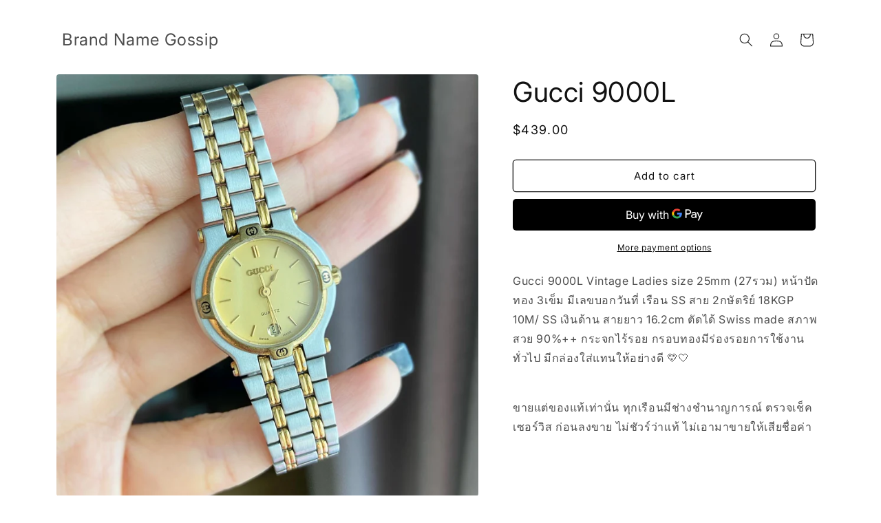

--- FILE ---
content_type: text/html; charset=utf-8
request_url: https://brandnamegossip.com/products/2k-tone
body_size: 31107
content:
<!doctype html>
<html class="no-js" lang="en">
  <head>
    <meta charset="utf-8">
    <meta http-equiv="X-UA-Compatible" content="IE=edge">
    <meta name="viewport" content="width=device-width,initial-scale=1">
    <meta name="theme-color" content="">
    <link rel="canonical" href="https://brandnamegossip.com/products/2k-tone"><link rel="preconnect" href="https://fonts.shopifycdn.com" crossorigin><title>
      Gucci 9000L
 &ndash; Brand Name Gossip</title>

    
      <meta name="description" content="Gucci 9000L Vintage Ladies size 25mm (27รวม) หน้าปัดทอง 3เข็ม มีเลขบอกวันที่ เรือน SS สาย 2กษัตริย์ 18KGP 10M/ SS เงินด้าน สายยาว 16.2cm ตัดได้ Swiss made สภาพสวย 90%++ กระจกไร้รอย กรอบทองมีร่องรอยการใช้งานทั่วไป มีกล่องใส่แทนให้อย่างดี 💛🤍 ขายแต่ของแท้เท่านั่น ทุกเรือนมีช่างชำนาญการณ์ ตรวจเช็ค เซอร์วิส ก่อนลงขาย ไม่ชัว">
    

    

<meta property="og:site_name" content="Brand Name Gossip">
<meta property="og:url" content="https://brandnamegossip.com/products/2k-tone">
<meta property="og:title" content="Gucci 9000L">
<meta property="og:type" content="product">
<meta property="og:description" content="Gucci 9000L Vintage Ladies size 25mm (27รวม) หน้าปัดทอง 3เข็ม มีเลขบอกวันที่ เรือน SS สาย 2กษัตริย์ 18KGP 10M/ SS เงินด้าน สายยาว 16.2cm ตัดได้ Swiss made สภาพสวย 90%++ กระจกไร้รอย กรอบทองมีร่องรอยการใช้งานทั่วไป มีกล่องใส่แทนให้อย่างดี 💛🤍 ขายแต่ของแท้เท่านั่น ทุกเรือนมีช่างชำนาญการณ์ ตรวจเช็ค เซอร์วิส ก่อนลงขาย ไม่ชัว"><meta property="og:image" content="http://brandnamegossip.com/cdn/shop/products/image_15068a62-46be-40e2-8bc6-6f697a9f01ea.jpg?v=1625252762">
  <meta property="og:image:secure_url" content="https://brandnamegossip.com/cdn/shop/products/image_15068a62-46be-40e2-8bc6-6f697a9f01ea.jpg?v=1625252762">
  <meta property="og:image:width" content="1440">
  <meta property="og:image:height" content="1440"><meta property="og:price:amount" content="439.00">
  <meta property="og:price:currency" content="USD"><meta name="twitter:card" content="summary_large_image">
<meta name="twitter:title" content="Gucci 9000L">
<meta name="twitter:description" content="Gucci 9000L Vintage Ladies size 25mm (27รวม) หน้าปัดทอง 3เข็ม มีเลขบอกวันที่ เรือน SS สาย 2กษัตริย์ 18KGP 10M/ SS เงินด้าน สายยาว 16.2cm ตัดได้ Swiss made สภาพสวย 90%++ กระจกไร้รอย กรอบทองมีร่องรอยการใช้งานทั่วไป มีกล่องใส่แทนให้อย่างดี 💛🤍 ขายแต่ของแท้เท่านั่น ทุกเรือนมีช่างชำนาญการณ์ ตรวจเช็ค เซอร์วิส ก่อนลงขาย ไม่ชัว">


    <script src="//brandnamegossip.com/cdn/shop/t/7/assets/constants.js?v=58251544750838685771703511402" defer="defer"></script>
    <script src="//brandnamegossip.com/cdn/shop/t/7/assets/pubsub.js?v=158357773527763999511703511402" defer="defer"></script>
    <script src="//brandnamegossip.com/cdn/shop/t/7/assets/global.js?v=113367515774722599301703511402" defer="defer"></script><script src="//brandnamegossip.com/cdn/shop/t/7/assets/animations.js?v=88693664871331136111703511400" defer="defer"></script><script>window.performance && window.performance.mark && window.performance.mark('shopify.content_for_header.start');</script><meta name="google-site-verification" content="Q81SB2cIie5PTUZqGsb8MI53aUfPAap0uLfpVSCx1UI">
<meta id="shopify-digital-wallet" name="shopify-digital-wallet" content="/15967919/digital_wallets/dialog">
<link rel="alternate" type="application/json+oembed" href="https://brandnamegossip.com/products/2k-tone.oembed">
<script async="async" src="/checkouts/internal/preloads.js?locale=en-US"></script>
<script id="shopify-features" type="application/json">{"accessToken":"39af8ae26b575e32ef124f7ef159c5ce","betas":["rich-media-storefront-analytics"],"domain":"brandnamegossip.com","predictiveSearch":true,"shopId":15967919,"locale":"en"}</script>
<script>var Shopify = Shopify || {};
Shopify.shop = "brand-name-gossip.myshopify.com";
Shopify.locale = "en";
Shopify.currency = {"active":"USD","rate":"1.0"};
Shopify.country = "US";
Shopify.theme = {"name":"Spotlight","id":123067072641,"schema_name":"Spotlight","schema_version":"12.0.0","theme_store_id":1891,"role":"main"};
Shopify.theme.handle = "null";
Shopify.theme.style = {"id":null,"handle":null};
Shopify.cdnHost = "brandnamegossip.com/cdn";
Shopify.routes = Shopify.routes || {};
Shopify.routes.root = "/";</script>
<script type="module">!function(o){(o.Shopify=o.Shopify||{}).modules=!0}(window);</script>
<script>!function(o){function n(){var o=[];function n(){o.push(Array.prototype.slice.apply(arguments))}return n.q=o,n}var t=o.Shopify=o.Shopify||{};t.loadFeatures=n(),t.autoloadFeatures=n()}(window);</script>
<script id="shop-js-analytics" type="application/json">{"pageType":"product"}</script>
<script defer="defer" async type="module" src="//brandnamegossip.com/cdn/shopifycloud/shop-js/modules/v2/client.init-shop-cart-sync_BdyHc3Nr.en.esm.js"></script>
<script defer="defer" async type="module" src="//brandnamegossip.com/cdn/shopifycloud/shop-js/modules/v2/chunk.common_Daul8nwZ.esm.js"></script>
<script type="module">
  await import("//brandnamegossip.com/cdn/shopifycloud/shop-js/modules/v2/client.init-shop-cart-sync_BdyHc3Nr.en.esm.js");
await import("//brandnamegossip.com/cdn/shopifycloud/shop-js/modules/v2/chunk.common_Daul8nwZ.esm.js");

  window.Shopify.SignInWithShop?.initShopCartSync?.({"fedCMEnabled":true,"windoidEnabled":true});

</script>
<script id="__st">var __st={"a":15967919,"offset":25200,"reqid":"aff64fbf-65cc-476a-a750-29e2c33646cb-1768988399","pageurl":"brandnamegossip.com\/products\/2k-tone","u":"74e4a03fb22b","p":"product","rtyp":"product","rid":6541170376833};</script>
<script>window.ShopifyPaypalV4VisibilityTracking = true;</script>
<script id="captcha-bootstrap">!function(){'use strict';const t='contact',e='account',n='new_comment',o=[[t,t],['blogs',n],['comments',n],[t,'customer']],c=[[e,'customer_login'],[e,'guest_login'],[e,'recover_customer_password'],[e,'create_customer']],r=t=>t.map((([t,e])=>`form[action*='/${t}']:not([data-nocaptcha='true']) input[name='form_type'][value='${e}']`)).join(','),a=t=>()=>t?[...document.querySelectorAll(t)].map((t=>t.form)):[];function s(){const t=[...o],e=r(t);return a(e)}const i='password',u='form_key',d=['recaptcha-v3-token','g-recaptcha-response','h-captcha-response',i],f=()=>{try{return window.sessionStorage}catch{return}},m='__shopify_v',_=t=>t.elements[u];function p(t,e,n=!1){try{const o=window.sessionStorage,c=JSON.parse(o.getItem(e)),{data:r}=function(t){const{data:e,action:n}=t;return t[m]||n?{data:e,action:n}:{data:t,action:n}}(c);for(const[e,n]of Object.entries(r))t.elements[e]&&(t.elements[e].value=n);n&&o.removeItem(e)}catch(o){console.error('form repopulation failed',{error:o})}}const l='form_type',E='cptcha';function T(t){t.dataset[E]=!0}const w=window,h=w.document,L='Shopify',v='ce_forms',y='captcha';let A=!1;((t,e)=>{const n=(g='f06e6c50-85a8-45c8-87d0-21a2b65856fe',I='https://cdn.shopify.com/shopifycloud/storefront-forms-hcaptcha/ce_storefront_forms_captcha_hcaptcha.v1.5.2.iife.js',D={infoText:'Protected by hCaptcha',privacyText:'Privacy',termsText:'Terms'},(t,e,n)=>{const o=w[L][v],c=o.bindForm;if(c)return c(t,g,e,D).then(n);var r;o.q.push([[t,g,e,D],n]),r=I,A||(h.body.append(Object.assign(h.createElement('script'),{id:'captcha-provider',async:!0,src:r})),A=!0)});var g,I,D;w[L]=w[L]||{},w[L][v]=w[L][v]||{},w[L][v].q=[],w[L][y]=w[L][y]||{},w[L][y].protect=function(t,e){n(t,void 0,e),T(t)},Object.freeze(w[L][y]),function(t,e,n,w,h,L){const[v,y,A,g]=function(t,e,n){const i=e?o:[],u=t?c:[],d=[...i,...u],f=r(d),m=r(i),_=r(d.filter((([t,e])=>n.includes(e))));return[a(f),a(m),a(_),s()]}(w,h,L),I=t=>{const e=t.target;return e instanceof HTMLFormElement?e:e&&e.form},D=t=>v().includes(t);t.addEventListener('submit',(t=>{const e=I(t);if(!e)return;const n=D(e)&&!e.dataset.hcaptchaBound&&!e.dataset.recaptchaBound,o=_(e),c=g().includes(e)&&(!o||!o.value);(n||c)&&t.preventDefault(),c&&!n&&(function(t){try{if(!f())return;!function(t){const e=f();if(!e)return;const n=_(t);if(!n)return;const o=n.value;o&&e.removeItem(o)}(t);const e=Array.from(Array(32),(()=>Math.random().toString(36)[2])).join('');!function(t,e){_(t)||t.append(Object.assign(document.createElement('input'),{type:'hidden',name:u})),t.elements[u].value=e}(t,e),function(t,e){const n=f();if(!n)return;const o=[...t.querySelectorAll(`input[type='${i}']`)].map((({name:t})=>t)),c=[...d,...o],r={};for(const[a,s]of new FormData(t).entries())c.includes(a)||(r[a]=s);n.setItem(e,JSON.stringify({[m]:1,action:t.action,data:r}))}(t,e)}catch(e){console.error('failed to persist form',e)}}(e),e.submit())}));const S=(t,e)=>{t&&!t.dataset[E]&&(n(t,e.some((e=>e===t))),T(t))};for(const o of['focusin','change'])t.addEventListener(o,(t=>{const e=I(t);D(e)&&S(e,y())}));const B=e.get('form_key'),M=e.get(l),P=B&&M;t.addEventListener('DOMContentLoaded',(()=>{const t=y();if(P)for(const e of t)e.elements[l].value===M&&p(e,B);[...new Set([...A(),...v().filter((t=>'true'===t.dataset.shopifyCaptcha))])].forEach((e=>S(e,t)))}))}(h,new URLSearchParams(w.location.search),n,t,e,['guest_login'])})(!0,!0)}();</script>
<script integrity="sha256-4kQ18oKyAcykRKYeNunJcIwy7WH5gtpwJnB7kiuLZ1E=" data-source-attribution="shopify.loadfeatures" defer="defer" src="//brandnamegossip.com/cdn/shopifycloud/storefront/assets/storefront/load_feature-a0a9edcb.js" crossorigin="anonymous"></script>
<script data-source-attribution="shopify.dynamic_checkout.dynamic.init">var Shopify=Shopify||{};Shopify.PaymentButton=Shopify.PaymentButton||{isStorefrontPortableWallets:!0,init:function(){window.Shopify.PaymentButton.init=function(){};var t=document.createElement("script");t.src="https://brandnamegossip.com/cdn/shopifycloud/portable-wallets/latest/portable-wallets.en.js",t.type="module",document.head.appendChild(t)}};
</script>
<script data-source-attribution="shopify.dynamic_checkout.buyer_consent">
  function portableWalletsHideBuyerConsent(e){var t=document.getElementById("shopify-buyer-consent"),n=document.getElementById("shopify-subscription-policy-button");t&&n&&(t.classList.add("hidden"),t.setAttribute("aria-hidden","true"),n.removeEventListener("click",e))}function portableWalletsShowBuyerConsent(e){var t=document.getElementById("shopify-buyer-consent"),n=document.getElementById("shopify-subscription-policy-button");t&&n&&(t.classList.remove("hidden"),t.removeAttribute("aria-hidden"),n.addEventListener("click",e))}window.Shopify?.PaymentButton&&(window.Shopify.PaymentButton.hideBuyerConsent=portableWalletsHideBuyerConsent,window.Shopify.PaymentButton.showBuyerConsent=portableWalletsShowBuyerConsent);
</script>
<script>
  function portableWalletsCleanup(e){e&&e.src&&console.error("Failed to load portable wallets script "+e.src);var t=document.querySelectorAll("shopify-accelerated-checkout .shopify-payment-button__skeleton, shopify-accelerated-checkout-cart .wallet-cart-button__skeleton"),e=document.getElementById("shopify-buyer-consent");for(let e=0;e<t.length;e++)t[e].remove();e&&e.remove()}function portableWalletsNotLoadedAsModule(e){e instanceof ErrorEvent&&"string"==typeof e.message&&e.message.includes("import.meta")&&"string"==typeof e.filename&&e.filename.includes("portable-wallets")&&(window.removeEventListener("error",portableWalletsNotLoadedAsModule),window.Shopify.PaymentButton.failedToLoad=e,"loading"===document.readyState?document.addEventListener("DOMContentLoaded",window.Shopify.PaymentButton.init):window.Shopify.PaymentButton.init())}window.addEventListener("error",portableWalletsNotLoadedAsModule);
</script>

<script type="module" src="https://brandnamegossip.com/cdn/shopifycloud/portable-wallets/latest/portable-wallets.en.js" onError="portableWalletsCleanup(this)" crossorigin="anonymous"></script>
<script nomodule>
  document.addEventListener("DOMContentLoaded", portableWalletsCleanup);
</script>

<link id="shopify-accelerated-checkout-styles" rel="stylesheet" media="screen" href="https://brandnamegossip.com/cdn/shopifycloud/portable-wallets/latest/accelerated-checkout-backwards-compat.css" crossorigin="anonymous">
<style id="shopify-accelerated-checkout-cart">
        #shopify-buyer-consent {
  margin-top: 1em;
  display: inline-block;
  width: 100%;
}

#shopify-buyer-consent.hidden {
  display: none;
}

#shopify-subscription-policy-button {
  background: none;
  border: none;
  padding: 0;
  text-decoration: underline;
  font-size: inherit;
  cursor: pointer;
}

#shopify-subscription-policy-button::before {
  box-shadow: none;
}

      </style>
<script id="sections-script" data-sections="header" defer="defer" src="//brandnamegossip.com/cdn/shop/t/7/compiled_assets/scripts.js?v=273"></script>
<script>window.performance && window.performance.mark && window.performance.mark('shopify.content_for_header.end');</script>


    <style data-shopify>
      @font-face {
  font-family: Inter;
  font-weight: 400;
  font-style: normal;
  font-display: swap;
  src: url("//brandnamegossip.com/cdn/fonts/inter/inter_n4.b2a3f24c19b4de56e8871f609e73ca7f6d2e2bb9.woff2") format("woff2"),
       url("//brandnamegossip.com/cdn/fonts/inter/inter_n4.af8052d517e0c9ffac7b814872cecc27ae1fa132.woff") format("woff");
}

      @font-face {
  font-family: Inter;
  font-weight: 700;
  font-style: normal;
  font-display: swap;
  src: url("//brandnamegossip.com/cdn/fonts/inter/inter_n7.02711e6b374660cfc7915d1afc1c204e633421e4.woff2") format("woff2"),
       url("//brandnamegossip.com/cdn/fonts/inter/inter_n7.6dab87426f6b8813070abd79972ceaf2f8d3b012.woff") format("woff");
}

      @font-face {
  font-family: Inter;
  font-weight: 400;
  font-style: italic;
  font-display: swap;
  src: url("//brandnamegossip.com/cdn/fonts/inter/inter_i4.feae1981dda792ab80d117249d9c7e0f1017e5b3.woff2") format("woff2"),
       url("//brandnamegossip.com/cdn/fonts/inter/inter_i4.62773b7113d5e5f02c71486623cf828884c85c6e.woff") format("woff");
}

      @font-face {
  font-family: Inter;
  font-weight: 700;
  font-style: italic;
  font-display: swap;
  src: url("//brandnamegossip.com/cdn/fonts/inter/inter_i7.b377bcd4cc0f160622a22d638ae7e2cd9b86ea4c.woff2") format("woff2"),
       url("//brandnamegossip.com/cdn/fonts/inter/inter_i7.7c69a6a34e3bb44fcf6f975857e13b9a9b25beb4.woff") format("woff");
}

      @font-face {
  font-family: Inter;
  font-weight: 400;
  font-style: normal;
  font-display: swap;
  src: url("//brandnamegossip.com/cdn/fonts/inter/inter_n4.b2a3f24c19b4de56e8871f609e73ca7f6d2e2bb9.woff2") format("woff2"),
       url("//brandnamegossip.com/cdn/fonts/inter/inter_n4.af8052d517e0c9ffac7b814872cecc27ae1fa132.woff") format("woff");
}


      
        :root,
        .color-background-1 {
          --color-background: 255,255,255;
        
          --gradient-background: #ffffff;
        

        

        --color-foreground: 18,18,18;
        --color-background-contrast: 191,191,191;
        --color-shadow: 18,18,18;
        --color-button: 252,228,119;
        --color-button-text: 18,18,18;
        --color-secondary-button: 255,255,255;
        --color-secondary-button-text: 18,18,18;
        --color-link: 18,18,18;
        --color-badge-foreground: 18,18,18;
        --color-badge-background: 255,255,255;
        --color-badge-border: 18,18,18;
        --payment-terms-background-color: rgb(255 255 255);
      }
      
        
        .color-background-2 {
          --color-background: 243,243,243;
        
          --gradient-background: #f3f3f3;
        

        

        --color-foreground: 18,18,18;
        --color-background-contrast: 179,179,179;
        --color-shadow: 18,18,18;
        --color-button: 18,18,18;
        --color-button-text: 243,243,243;
        --color-secondary-button: 243,243,243;
        --color-secondary-button-text: 18,18,18;
        --color-link: 18,18,18;
        --color-badge-foreground: 18,18,18;
        --color-badge-background: 243,243,243;
        --color-badge-border: 18,18,18;
        --payment-terms-background-color: rgb(243 243 243);
      }
      
        
        .color-inverse {
          --color-background: 36,40,51;
        
          --gradient-background: #242833;
        

        

        --color-foreground: 255,255,255;
        --color-background-contrast: 47,52,66;
        --color-shadow: 18,18,18;
        --color-button: 255,255,255;
        --color-button-text: 18,18,18;
        --color-secondary-button: 36,40,51;
        --color-secondary-button-text: 255,255,255;
        --color-link: 255,255,255;
        --color-badge-foreground: 255,255,255;
        --color-badge-background: 36,40,51;
        --color-badge-border: 255,255,255;
        --payment-terms-background-color: rgb(36 40 51);
      }
      
        
        .color-accent-1 {
          --color-background: 18,18,18;
        
          --gradient-background: #121212;
        

        

        --color-foreground: 255,255,255;
        --color-background-contrast: 146,146,146;
        --color-shadow: 18,18,18;
        --color-button: 255,255,255;
        --color-button-text: 18,18,18;
        --color-secondary-button: 18,18,18;
        --color-secondary-button-text: 255,255,255;
        --color-link: 255,255,255;
        --color-badge-foreground: 255,255,255;
        --color-badge-background: 18,18,18;
        --color-badge-border: 255,255,255;
        --payment-terms-background-color: rgb(18 18 18);
      }
      
        
        .color-accent-2 {
          --color-background: 185,0,0;
        
          --gradient-background: #b90000;
        

        

        --color-foreground: 255,255,255;
        --color-background-contrast: 211,0,0;
        --color-shadow: 18,18,18;
        --color-button: 255,255,255;
        --color-button-text: 185,0,0;
        --color-secondary-button: 185,0,0;
        --color-secondary-button-text: 255,255,255;
        --color-link: 255,255,255;
        --color-badge-foreground: 255,255,255;
        --color-badge-background: 185,0,0;
        --color-badge-border: 255,255,255;
        --payment-terms-background-color: rgb(185 0 0);
      }
      

      body, .color-background-1, .color-background-2, .color-inverse, .color-accent-1, .color-accent-2 {
        color: rgba(var(--color-foreground), 0.75);
        background-color: rgb(var(--color-background));
      }

      :root {
        --font-body-family: Inter, sans-serif;
        --font-body-style: normal;
        --font-body-weight: 400;
        --font-body-weight-bold: 700;

        --font-heading-family: Inter, sans-serif;
        --font-heading-style: normal;
        --font-heading-weight: 400;

        --font-body-scale: 1.0;
        --font-heading-scale: 1.0;

        --media-padding: px;
        --media-border-opacity: 0.0;
        --media-border-width: 0px;
        --media-radius: 4px;
        --media-shadow-opacity: 0.0;
        --media-shadow-horizontal-offset: 0px;
        --media-shadow-vertical-offset: 4px;
        --media-shadow-blur-radius: 5px;
        --media-shadow-visible: 0;

        --page-width: 120rem;
        --page-width-margin: 0rem;

        --product-card-image-padding: 0.0rem;
        --product-card-corner-radius: 1.6rem;
        --product-card-text-alignment: left;
        --product-card-border-width: 0.0rem;
        --product-card-border-opacity: 0.1;
        --product-card-shadow-opacity: 0.0;
        --product-card-shadow-visible: 0;
        --product-card-shadow-horizontal-offset: 0.0rem;
        --product-card-shadow-vertical-offset: 0.4rem;
        --product-card-shadow-blur-radius: 0.5rem;

        --collection-card-image-padding: 0.0rem;
        --collection-card-corner-radius: 1.6rem;
        --collection-card-text-alignment: left;
        --collection-card-border-width: 0.0rem;
        --collection-card-border-opacity: 0.1;
        --collection-card-shadow-opacity: 0.0;
        --collection-card-shadow-visible: 0;
        --collection-card-shadow-horizontal-offset: 0.0rem;
        --collection-card-shadow-vertical-offset: 0.4rem;
        --collection-card-shadow-blur-radius: 0.5rem;

        --blog-card-image-padding: 0.0rem;
        --blog-card-corner-radius: 1.6rem;
        --blog-card-text-alignment: left;
        --blog-card-border-width: 0.0rem;
        --blog-card-border-opacity: 0.1;
        --blog-card-shadow-opacity: 0.0;
        --blog-card-shadow-visible: 0;
        --blog-card-shadow-horizontal-offset: 0.0rem;
        --blog-card-shadow-vertical-offset: 0.4rem;
        --blog-card-shadow-blur-radius: 0.5rem;

        --badge-corner-radius: 0.4rem;

        --popup-border-width: 1px;
        --popup-border-opacity: 1.0;
        --popup-corner-radius: 4px;
        --popup-shadow-opacity: 0.0;
        --popup-shadow-horizontal-offset: 0px;
        --popup-shadow-vertical-offset: 4px;
        --popup-shadow-blur-radius: 5px;

        --drawer-border-width: 1px;
        --drawer-border-opacity: 0.1;
        --drawer-shadow-opacity: 0.0;
        --drawer-shadow-horizontal-offset: 0px;
        --drawer-shadow-vertical-offset: 4px;
        --drawer-shadow-blur-radius: 5px;

        --spacing-sections-desktop: 0px;
        --spacing-sections-mobile: 0px;

        --grid-desktop-vertical-spacing: 16px;
        --grid-desktop-horizontal-spacing: 16px;
        --grid-mobile-vertical-spacing: 8px;
        --grid-mobile-horizontal-spacing: 8px;

        --text-boxes-border-opacity: 0.1;
        --text-boxes-border-width: 0px;
        --text-boxes-radius: 0px;
        --text-boxes-shadow-opacity: 0.0;
        --text-boxes-shadow-visible: 0;
        --text-boxes-shadow-horizontal-offset: 0px;
        --text-boxes-shadow-vertical-offset: 4px;
        --text-boxes-shadow-blur-radius: 5px;

        --buttons-radius: 4px;
        --buttons-radius-outset: 5px;
        --buttons-border-width: 1px;
        --buttons-border-opacity: 1.0;
        --buttons-shadow-opacity: 0.0;
        --buttons-shadow-visible: 0;
        --buttons-shadow-horizontal-offset: 0px;
        --buttons-shadow-vertical-offset: 4px;
        --buttons-shadow-blur-radius: 5px;
        --buttons-border-offset: 0.3px;

        --inputs-radius: 4px;
        --inputs-border-width: 1px;
        --inputs-border-opacity: 1.0;
        --inputs-shadow-opacity: 0.0;
        --inputs-shadow-horizontal-offset: 0px;
        --inputs-margin-offset: 0px;
        --inputs-shadow-vertical-offset: 4px;
        --inputs-shadow-blur-radius: 5px;
        --inputs-radius-outset: 5px;

        --variant-pills-radius: 40px;
        --variant-pills-border-width: 1px;
        --variant-pills-border-opacity: 0.55;
        --variant-pills-shadow-opacity: 0.0;
        --variant-pills-shadow-horizontal-offset: 0px;
        --variant-pills-shadow-vertical-offset: 4px;
        --variant-pills-shadow-blur-radius: 5px;
      }

      *,
      *::before,
      *::after {
        box-sizing: inherit;
      }

      html {
        box-sizing: border-box;
        font-size: calc(var(--font-body-scale) * 62.5%);
        height: 100%;
      }

      body {
        display: grid;
        grid-template-rows: auto auto 1fr auto;
        grid-template-columns: 100%;
        min-height: 100%;
        margin: 0;
        font-size: 1.5rem;
        letter-spacing: 0.06rem;
        line-height: calc(1 + 0.8 / var(--font-body-scale));
        font-family: var(--font-body-family);
        font-style: var(--font-body-style);
        font-weight: var(--font-body-weight);
      }

      @media screen and (min-width: 750px) {
        body {
          font-size: 1.6rem;
        }
      }
    </style>

    <link href="//brandnamegossip.com/cdn/shop/t/7/assets/base.css?v=74665255914139625521703511400" rel="stylesheet" type="text/css" media="all" />
<link rel="preload" as="font" href="//brandnamegossip.com/cdn/fonts/inter/inter_n4.b2a3f24c19b4de56e8871f609e73ca7f6d2e2bb9.woff2" type="font/woff2" crossorigin><link rel="preload" as="font" href="//brandnamegossip.com/cdn/fonts/inter/inter_n4.b2a3f24c19b4de56e8871f609e73ca7f6d2e2bb9.woff2" type="font/woff2" crossorigin><link href="//brandnamegossip.com/cdn/shop/t/7/assets/component-localization-form.css?v=143319823105703127341703511401" rel="stylesheet" type="text/css" media="all" />
      <script src="//brandnamegossip.com/cdn/shop/t/7/assets/localization-form.js?v=161644695336821385561703511402" defer="defer"></script><link
        rel="stylesheet"
        href="//brandnamegossip.com/cdn/shop/t/7/assets/component-predictive-search.css?v=118923337488134913561703511401"
        media="print"
        onload="this.media='all'"
      ><script>
      document.documentElement.className = document.documentElement.className.replace('no-js', 'js');
      if (Shopify.designMode) {
        document.documentElement.classList.add('shopify-design-mode');
      }
    </script>
  <link href="https://monorail-edge.shopifysvc.com" rel="dns-prefetch">
<script>(function(){if ("sendBeacon" in navigator && "performance" in window) {try {var session_token_from_headers = performance.getEntriesByType('navigation')[0].serverTiming.find(x => x.name == '_s').description;} catch {var session_token_from_headers = undefined;}var session_cookie_matches = document.cookie.match(/_shopify_s=([^;]*)/);var session_token_from_cookie = session_cookie_matches && session_cookie_matches.length === 2 ? session_cookie_matches[1] : "";var session_token = session_token_from_headers || session_token_from_cookie || "";function handle_abandonment_event(e) {var entries = performance.getEntries().filter(function(entry) {return /monorail-edge.shopifysvc.com/.test(entry.name);});if (!window.abandonment_tracked && entries.length === 0) {window.abandonment_tracked = true;var currentMs = Date.now();var navigation_start = performance.timing.navigationStart;var payload = {shop_id: 15967919,url: window.location.href,navigation_start,duration: currentMs - navigation_start,session_token,page_type: "product"};window.navigator.sendBeacon("https://monorail-edge.shopifysvc.com/v1/produce", JSON.stringify({schema_id: "online_store_buyer_site_abandonment/1.1",payload: payload,metadata: {event_created_at_ms: currentMs,event_sent_at_ms: currentMs}}));}}window.addEventListener('pagehide', handle_abandonment_event);}}());</script>
<script id="web-pixels-manager-setup">(function e(e,d,r,n,o){if(void 0===o&&(o={}),!Boolean(null===(a=null===(i=window.Shopify)||void 0===i?void 0:i.analytics)||void 0===a?void 0:a.replayQueue)){var i,a;window.Shopify=window.Shopify||{};var t=window.Shopify;t.analytics=t.analytics||{};var s=t.analytics;s.replayQueue=[],s.publish=function(e,d,r){return s.replayQueue.push([e,d,r]),!0};try{self.performance.mark("wpm:start")}catch(e){}var l=function(){var e={modern:/Edge?\/(1{2}[4-9]|1[2-9]\d|[2-9]\d{2}|\d{4,})\.\d+(\.\d+|)|Firefox\/(1{2}[4-9]|1[2-9]\d|[2-9]\d{2}|\d{4,})\.\d+(\.\d+|)|Chrom(ium|e)\/(9{2}|\d{3,})\.\d+(\.\d+|)|(Maci|X1{2}).+ Version\/(15\.\d+|(1[6-9]|[2-9]\d|\d{3,})\.\d+)([,.]\d+|)( \(\w+\)|)( Mobile\/\w+|) Safari\/|Chrome.+OPR\/(9{2}|\d{3,})\.\d+\.\d+|(CPU[ +]OS|iPhone[ +]OS|CPU[ +]iPhone|CPU IPhone OS|CPU iPad OS)[ +]+(15[._]\d+|(1[6-9]|[2-9]\d|\d{3,})[._]\d+)([._]\d+|)|Android:?[ /-](13[3-9]|1[4-9]\d|[2-9]\d{2}|\d{4,})(\.\d+|)(\.\d+|)|Android.+Firefox\/(13[5-9]|1[4-9]\d|[2-9]\d{2}|\d{4,})\.\d+(\.\d+|)|Android.+Chrom(ium|e)\/(13[3-9]|1[4-9]\d|[2-9]\d{2}|\d{4,})\.\d+(\.\d+|)|SamsungBrowser\/([2-9]\d|\d{3,})\.\d+/,legacy:/Edge?\/(1[6-9]|[2-9]\d|\d{3,})\.\d+(\.\d+|)|Firefox\/(5[4-9]|[6-9]\d|\d{3,})\.\d+(\.\d+|)|Chrom(ium|e)\/(5[1-9]|[6-9]\d|\d{3,})\.\d+(\.\d+|)([\d.]+$|.*Safari\/(?![\d.]+ Edge\/[\d.]+$))|(Maci|X1{2}).+ Version\/(10\.\d+|(1[1-9]|[2-9]\d|\d{3,})\.\d+)([,.]\d+|)( \(\w+\)|)( Mobile\/\w+|) Safari\/|Chrome.+OPR\/(3[89]|[4-9]\d|\d{3,})\.\d+\.\d+|(CPU[ +]OS|iPhone[ +]OS|CPU[ +]iPhone|CPU IPhone OS|CPU iPad OS)[ +]+(10[._]\d+|(1[1-9]|[2-9]\d|\d{3,})[._]\d+)([._]\d+|)|Android:?[ /-](13[3-9]|1[4-9]\d|[2-9]\d{2}|\d{4,})(\.\d+|)(\.\d+|)|Mobile Safari.+OPR\/([89]\d|\d{3,})\.\d+\.\d+|Android.+Firefox\/(13[5-9]|1[4-9]\d|[2-9]\d{2}|\d{4,})\.\d+(\.\d+|)|Android.+Chrom(ium|e)\/(13[3-9]|1[4-9]\d|[2-9]\d{2}|\d{4,})\.\d+(\.\d+|)|Android.+(UC? ?Browser|UCWEB|U3)[ /]?(15\.([5-9]|\d{2,})|(1[6-9]|[2-9]\d|\d{3,})\.\d+)\.\d+|SamsungBrowser\/(5\.\d+|([6-9]|\d{2,})\.\d+)|Android.+MQ{2}Browser\/(14(\.(9|\d{2,})|)|(1[5-9]|[2-9]\d|\d{3,})(\.\d+|))(\.\d+|)|K[Aa][Ii]OS\/(3\.\d+|([4-9]|\d{2,})\.\d+)(\.\d+|)/},d=e.modern,r=e.legacy,n=navigator.userAgent;return n.match(d)?"modern":n.match(r)?"legacy":"unknown"}(),u="modern"===l?"modern":"legacy",c=(null!=n?n:{modern:"",legacy:""})[u],f=function(e){return[e.baseUrl,"/wpm","/b",e.hashVersion,"modern"===e.buildTarget?"m":"l",".js"].join("")}({baseUrl:d,hashVersion:r,buildTarget:u}),m=function(e){var d=e.version,r=e.bundleTarget,n=e.surface,o=e.pageUrl,i=e.monorailEndpoint;return{emit:function(e){var a=e.status,t=e.errorMsg,s=(new Date).getTime(),l=JSON.stringify({metadata:{event_sent_at_ms:s},events:[{schema_id:"web_pixels_manager_load/3.1",payload:{version:d,bundle_target:r,page_url:o,status:a,surface:n,error_msg:t},metadata:{event_created_at_ms:s}}]});if(!i)return console&&console.warn&&console.warn("[Web Pixels Manager] No Monorail endpoint provided, skipping logging."),!1;try{return self.navigator.sendBeacon.bind(self.navigator)(i,l)}catch(e){}var u=new XMLHttpRequest;try{return u.open("POST",i,!0),u.setRequestHeader("Content-Type","text/plain"),u.send(l),!0}catch(e){return console&&console.warn&&console.warn("[Web Pixels Manager] Got an unhandled error while logging to Monorail."),!1}}}}({version:r,bundleTarget:l,surface:e.surface,pageUrl:self.location.href,monorailEndpoint:e.monorailEndpoint});try{o.browserTarget=l,function(e){var d=e.src,r=e.async,n=void 0===r||r,o=e.onload,i=e.onerror,a=e.sri,t=e.scriptDataAttributes,s=void 0===t?{}:t,l=document.createElement("script"),u=document.querySelector("head"),c=document.querySelector("body");if(l.async=n,l.src=d,a&&(l.integrity=a,l.crossOrigin="anonymous"),s)for(var f in s)if(Object.prototype.hasOwnProperty.call(s,f))try{l.dataset[f]=s[f]}catch(e){}if(o&&l.addEventListener("load",o),i&&l.addEventListener("error",i),u)u.appendChild(l);else{if(!c)throw new Error("Did not find a head or body element to append the script");c.appendChild(l)}}({src:f,async:!0,onload:function(){if(!function(){var e,d;return Boolean(null===(d=null===(e=window.Shopify)||void 0===e?void 0:e.analytics)||void 0===d?void 0:d.initialized)}()){var d=window.webPixelsManager.init(e)||void 0;if(d){var r=window.Shopify.analytics;r.replayQueue.forEach((function(e){var r=e[0],n=e[1],o=e[2];d.publishCustomEvent(r,n,o)})),r.replayQueue=[],r.publish=d.publishCustomEvent,r.visitor=d.visitor,r.initialized=!0}}},onerror:function(){return m.emit({status:"failed",errorMsg:"".concat(f," has failed to load")})},sri:function(e){var d=/^sha384-[A-Za-z0-9+/=]+$/;return"string"==typeof e&&d.test(e)}(c)?c:"",scriptDataAttributes:o}),m.emit({status:"loading"})}catch(e){m.emit({status:"failed",errorMsg:(null==e?void 0:e.message)||"Unknown error"})}}})({shopId: 15967919,storefrontBaseUrl: "https://brandnamegossip.com",extensionsBaseUrl: "https://extensions.shopifycdn.com/cdn/shopifycloud/web-pixels-manager",monorailEndpoint: "https://monorail-edge.shopifysvc.com/unstable/produce_batch",surface: "storefront-renderer",enabledBetaFlags: ["2dca8a86"],webPixelsConfigList: [{"id":"331808897","configuration":"{\"config\":\"{\\\"google_tag_ids\\\":[\\\"GT-5NPSJVBQ\\\"],\\\"target_country\\\":\\\"TH\\\",\\\"gtag_events\\\":[{\\\"type\\\":\\\"view_item\\\",\\\"action_label\\\":\\\"MC-WKB8PLKYN1\\\"},{\\\"type\\\":\\\"purchase\\\",\\\"action_label\\\":\\\"MC-WKB8PLKYN1\\\"},{\\\"type\\\":\\\"page_view\\\",\\\"action_label\\\":\\\"MC-WKB8PLKYN1\\\"}],\\\"enable_monitoring_mode\\\":false}\"}","eventPayloadVersion":"v1","runtimeContext":"OPEN","scriptVersion":"b2a88bafab3e21179ed38636efcd8a93","type":"APP","apiClientId":1780363,"privacyPurposes":[],"dataSharingAdjustments":{"protectedCustomerApprovalScopes":["read_customer_address","read_customer_email","read_customer_name","read_customer_personal_data","read_customer_phone"]}},{"id":"32440449","configuration":"{\"pixel_id\":\"476661483409699\",\"pixel_type\":\"facebook_pixel\",\"metaapp_system_user_token\":\"-\"}","eventPayloadVersion":"v1","runtimeContext":"OPEN","scriptVersion":"ca16bc87fe92b6042fbaa3acc2fbdaa6","type":"APP","apiClientId":2329312,"privacyPurposes":["ANALYTICS","MARKETING","SALE_OF_DATA"],"dataSharingAdjustments":{"protectedCustomerApprovalScopes":["read_customer_address","read_customer_email","read_customer_name","read_customer_personal_data","read_customer_phone"]}},{"id":"shopify-app-pixel","configuration":"{}","eventPayloadVersion":"v1","runtimeContext":"STRICT","scriptVersion":"0450","apiClientId":"shopify-pixel","type":"APP","privacyPurposes":["ANALYTICS","MARKETING"]},{"id":"shopify-custom-pixel","eventPayloadVersion":"v1","runtimeContext":"LAX","scriptVersion":"0450","apiClientId":"shopify-pixel","type":"CUSTOM","privacyPurposes":["ANALYTICS","MARKETING"]}],isMerchantRequest: false,initData: {"shop":{"name":"Brand Name Gossip","paymentSettings":{"currencyCode":"USD"},"myshopifyDomain":"brand-name-gossip.myshopify.com","countryCode":"TH","storefrontUrl":"https:\/\/brandnamegossip.com"},"customer":null,"cart":null,"checkout":null,"productVariants":[{"price":{"amount":439.0,"currencyCode":"USD"},"product":{"title":"Gucci 9000L","vendor":"Gucci","id":"6541170376833","untranslatedTitle":"Gucci 9000L","url":"\/products\/2k-tone","type":"Watches"},"id":"39273319661697","image":{"src":"\/\/brandnamegossip.com\/cdn\/shop\/products\/image_15068a62-46be-40e2-8bc6-6f697a9f01ea.jpg?v=1625252762"},"sku":"","title":"Default Title","untranslatedTitle":"Default Title"}],"purchasingCompany":null},},"https://brandnamegossip.com/cdn","fcfee988w5aeb613cpc8e4bc33m6693e112",{"modern":"","legacy":""},{"shopId":"15967919","storefrontBaseUrl":"https:\/\/brandnamegossip.com","extensionBaseUrl":"https:\/\/extensions.shopifycdn.com\/cdn\/shopifycloud\/web-pixels-manager","surface":"storefront-renderer","enabledBetaFlags":"[\"2dca8a86\"]","isMerchantRequest":"false","hashVersion":"fcfee988w5aeb613cpc8e4bc33m6693e112","publish":"custom","events":"[[\"page_viewed\",{}],[\"product_viewed\",{\"productVariant\":{\"price\":{\"amount\":439.0,\"currencyCode\":\"USD\"},\"product\":{\"title\":\"Gucci 9000L\",\"vendor\":\"Gucci\",\"id\":\"6541170376833\",\"untranslatedTitle\":\"Gucci 9000L\",\"url\":\"\/products\/2k-tone\",\"type\":\"Watches\"},\"id\":\"39273319661697\",\"image\":{\"src\":\"\/\/brandnamegossip.com\/cdn\/shop\/products\/image_15068a62-46be-40e2-8bc6-6f697a9f01ea.jpg?v=1625252762\"},\"sku\":\"\",\"title\":\"Default Title\",\"untranslatedTitle\":\"Default Title\"}}]]"});</script><script>
  window.ShopifyAnalytics = window.ShopifyAnalytics || {};
  window.ShopifyAnalytics.meta = window.ShopifyAnalytics.meta || {};
  window.ShopifyAnalytics.meta.currency = 'USD';
  var meta = {"product":{"id":6541170376833,"gid":"gid:\/\/shopify\/Product\/6541170376833","vendor":"Gucci","type":"Watches","handle":"2k-tone","variants":[{"id":39273319661697,"price":43900,"name":"Gucci 9000L","public_title":null,"sku":""}],"remote":false},"page":{"pageType":"product","resourceType":"product","resourceId":6541170376833,"requestId":"aff64fbf-65cc-476a-a750-29e2c33646cb-1768988399"}};
  for (var attr in meta) {
    window.ShopifyAnalytics.meta[attr] = meta[attr];
  }
</script>
<script class="analytics">
  (function () {
    var customDocumentWrite = function(content) {
      var jquery = null;

      if (window.jQuery) {
        jquery = window.jQuery;
      } else if (window.Checkout && window.Checkout.$) {
        jquery = window.Checkout.$;
      }

      if (jquery) {
        jquery('body').append(content);
      }
    };

    var hasLoggedConversion = function(token) {
      if (token) {
        return document.cookie.indexOf('loggedConversion=' + token) !== -1;
      }
      return false;
    }

    var setCookieIfConversion = function(token) {
      if (token) {
        var twoMonthsFromNow = new Date(Date.now());
        twoMonthsFromNow.setMonth(twoMonthsFromNow.getMonth() + 2);

        document.cookie = 'loggedConversion=' + token + '; expires=' + twoMonthsFromNow;
      }
    }

    var trekkie = window.ShopifyAnalytics.lib = window.trekkie = window.trekkie || [];
    if (trekkie.integrations) {
      return;
    }
    trekkie.methods = [
      'identify',
      'page',
      'ready',
      'track',
      'trackForm',
      'trackLink'
    ];
    trekkie.factory = function(method) {
      return function() {
        var args = Array.prototype.slice.call(arguments);
        args.unshift(method);
        trekkie.push(args);
        return trekkie;
      };
    };
    for (var i = 0; i < trekkie.methods.length; i++) {
      var key = trekkie.methods[i];
      trekkie[key] = trekkie.factory(key);
    }
    trekkie.load = function(config) {
      trekkie.config = config || {};
      trekkie.config.initialDocumentCookie = document.cookie;
      var first = document.getElementsByTagName('script')[0];
      var script = document.createElement('script');
      script.type = 'text/javascript';
      script.onerror = function(e) {
        var scriptFallback = document.createElement('script');
        scriptFallback.type = 'text/javascript';
        scriptFallback.onerror = function(error) {
                var Monorail = {
      produce: function produce(monorailDomain, schemaId, payload) {
        var currentMs = new Date().getTime();
        var event = {
          schema_id: schemaId,
          payload: payload,
          metadata: {
            event_created_at_ms: currentMs,
            event_sent_at_ms: currentMs
          }
        };
        return Monorail.sendRequest("https://" + monorailDomain + "/v1/produce", JSON.stringify(event));
      },
      sendRequest: function sendRequest(endpointUrl, payload) {
        // Try the sendBeacon API
        if (window && window.navigator && typeof window.navigator.sendBeacon === 'function' && typeof window.Blob === 'function' && !Monorail.isIos12()) {
          var blobData = new window.Blob([payload], {
            type: 'text/plain'
          });

          if (window.navigator.sendBeacon(endpointUrl, blobData)) {
            return true;
          } // sendBeacon was not successful

        } // XHR beacon

        var xhr = new XMLHttpRequest();

        try {
          xhr.open('POST', endpointUrl);
          xhr.setRequestHeader('Content-Type', 'text/plain');
          xhr.send(payload);
        } catch (e) {
          console.log(e);
        }

        return false;
      },
      isIos12: function isIos12() {
        return window.navigator.userAgent.lastIndexOf('iPhone; CPU iPhone OS 12_') !== -1 || window.navigator.userAgent.lastIndexOf('iPad; CPU OS 12_') !== -1;
      }
    };
    Monorail.produce('monorail-edge.shopifysvc.com',
      'trekkie_storefront_load_errors/1.1',
      {shop_id: 15967919,
      theme_id: 123067072641,
      app_name: "storefront",
      context_url: window.location.href,
      source_url: "//brandnamegossip.com/cdn/s/trekkie.storefront.cd680fe47e6c39ca5d5df5f0a32d569bc48c0f27.min.js"});

        };
        scriptFallback.async = true;
        scriptFallback.src = '//brandnamegossip.com/cdn/s/trekkie.storefront.cd680fe47e6c39ca5d5df5f0a32d569bc48c0f27.min.js';
        first.parentNode.insertBefore(scriptFallback, first);
      };
      script.async = true;
      script.src = '//brandnamegossip.com/cdn/s/trekkie.storefront.cd680fe47e6c39ca5d5df5f0a32d569bc48c0f27.min.js';
      first.parentNode.insertBefore(script, first);
    };
    trekkie.load(
      {"Trekkie":{"appName":"storefront","development":false,"defaultAttributes":{"shopId":15967919,"isMerchantRequest":null,"themeId":123067072641,"themeCityHash":"2171645615669078393","contentLanguage":"en","currency":"USD","eventMetadataId":"6a544459-a297-425d-98ac-e5821bff8354"},"isServerSideCookieWritingEnabled":true,"monorailRegion":"shop_domain","enabledBetaFlags":["65f19447"]},"Session Attribution":{},"S2S":{"facebookCapiEnabled":true,"source":"trekkie-storefront-renderer","apiClientId":580111}}
    );

    var loaded = false;
    trekkie.ready(function() {
      if (loaded) return;
      loaded = true;

      window.ShopifyAnalytics.lib = window.trekkie;

      var originalDocumentWrite = document.write;
      document.write = customDocumentWrite;
      try { window.ShopifyAnalytics.merchantGoogleAnalytics.call(this); } catch(error) {};
      document.write = originalDocumentWrite;

      window.ShopifyAnalytics.lib.page(null,{"pageType":"product","resourceType":"product","resourceId":6541170376833,"requestId":"aff64fbf-65cc-476a-a750-29e2c33646cb-1768988399","shopifyEmitted":true});

      var match = window.location.pathname.match(/checkouts\/(.+)\/(thank_you|post_purchase)/)
      var token = match? match[1]: undefined;
      if (!hasLoggedConversion(token)) {
        setCookieIfConversion(token);
        window.ShopifyAnalytics.lib.track("Viewed Product",{"currency":"USD","variantId":39273319661697,"productId":6541170376833,"productGid":"gid:\/\/shopify\/Product\/6541170376833","name":"Gucci 9000L","price":"439.00","sku":"","brand":"Gucci","variant":null,"category":"Watches","nonInteraction":true,"remote":false},undefined,undefined,{"shopifyEmitted":true});
      window.ShopifyAnalytics.lib.track("monorail:\/\/trekkie_storefront_viewed_product\/1.1",{"currency":"USD","variantId":39273319661697,"productId":6541170376833,"productGid":"gid:\/\/shopify\/Product\/6541170376833","name":"Gucci 9000L","price":"439.00","sku":"","brand":"Gucci","variant":null,"category":"Watches","nonInteraction":true,"remote":false,"referer":"https:\/\/brandnamegossip.com\/products\/2k-tone"});
      }
    });


        var eventsListenerScript = document.createElement('script');
        eventsListenerScript.async = true;
        eventsListenerScript.src = "//brandnamegossip.com/cdn/shopifycloud/storefront/assets/shop_events_listener-3da45d37.js";
        document.getElementsByTagName('head')[0].appendChild(eventsListenerScript);

})();</script>
<script
  defer
  src="https://brandnamegossip.com/cdn/shopifycloud/perf-kit/shopify-perf-kit-3.0.4.min.js"
  data-application="storefront-renderer"
  data-shop-id="15967919"
  data-render-region="gcp-us-central1"
  data-page-type="product"
  data-theme-instance-id="123067072641"
  data-theme-name="Spotlight"
  data-theme-version="12.0.0"
  data-monorail-region="shop_domain"
  data-resource-timing-sampling-rate="10"
  data-shs="true"
  data-shs-beacon="true"
  data-shs-export-with-fetch="true"
  data-shs-logs-sample-rate="1"
  data-shs-beacon-endpoint="https://brandnamegossip.com/api/collect"
></script>
</head>

  <body class="gradient">
    <a class="skip-to-content-link button visually-hidden" href="#MainContent">
      Skip to content
    </a><!-- BEGIN sections: header-group -->
<div id="shopify-section-sections--14614204776577__header" class="shopify-section shopify-section-group-header-group section-header"><link rel="stylesheet" href="//brandnamegossip.com/cdn/shop/t/7/assets/component-list-menu.css?v=151968516119678728991703511401" media="print" onload="this.media='all'">
<link rel="stylesheet" href="//brandnamegossip.com/cdn/shop/t/7/assets/component-search.css?v=165164710990765432851703511401" media="print" onload="this.media='all'">
<link rel="stylesheet" href="//brandnamegossip.com/cdn/shop/t/7/assets/component-menu-drawer.css?v=31331429079022630271703511401" media="print" onload="this.media='all'">
<link rel="stylesheet" href="//brandnamegossip.com/cdn/shop/t/7/assets/component-cart-notification.css?v=54116361853792938221703511400" media="print" onload="this.media='all'">
<link rel="stylesheet" href="//brandnamegossip.com/cdn/shop/t/7/assets/component-cart-items.css?v=145340746371385151771703511400" media="print" onload="this.media='all'"><link rel="stylesheet" href="//brandnamegossip.com/cdn/shop/t/7/assets/component-price.css?v=70172745017360139101703511401" media="print" onload="this.media='all'"><noscript><link href="//brandnamegossip.com/cdn/shop/t/7/assets/component-list-menu.css?v=151968516119678728991703511401" rel="stylesheet" type="text/css" media="all" /></noscript>
<noscript><link href="//brandnamegossip.com/cdn/shop/t/7/assets/component-search.css?v=165164710990765432851703511401" rel="stylesheet" type="text/css" media="all" /></noscript>
<noscript><link href="//brandnamegossip.com/cdn/shop/t/7/assets/component-menu-drawer.css?v=31331429079022630271703511401" rel="stylesheet" type="text/css" media="all" /></noscript>
<noscript><link href="//brandnamegossip.com/cdn/shop/t/7/assets/component-cart-notification.css?v=54116361853792938221703511400" rel="stylesheet" type="text/css" media="all" /></noscript>
<noscript><link href="//brandnamegossip.com/cdn/shop/t/7/assets/component-cart-items.css?v=145340746371385151771703511400" rel="stylesheet" type="text/css" media="all" /></noscript>

<style>
  header-drawer {
    justify-self: start;
    margin-left: -1.2rem;
  }@media screen and (min-width: 990px) {
      header-drawer {
        display: none;
      }
    }.menu-drawer-container {
    display: flex;
  }

  .list-menu {
    list-style: none;
    padding: 0;
    margin: 0;
  }

  .list-menu--inline {
    display: inline-flex;
    flex-wrap: wrap;
  }

  summary.list-menu__item {
    padding-right: 2.7rem;
  }

  .list-menu__item {
    display: flex;
    align-items: center;
    line-height: calc(1 + 0.3 / var(--font-body-scale));
  }

  .list-menu__item--link {
    text-decoration: none;
    padding-bottom: 1rem;
    padding-top: 1rem;
    line-height: calc(1 + 0.8 / var(--font-body-scale));
  }

  @media screen and (min-width: 750px) {
    .list-menu__item--link {
      padding-bottom: 0.5rem;
      padding-top: 0.5rem;
    }
  }
</style><style data-shopify>.header {
    padding: 18px 3rem 6px 3rem;
  }

  .section-header {
    position: sticky; /* This is for fixing a Safari z-index issue. PR #2147 */
    margin-bottom: 0px;
  }

  @media screen and (min-width: 750px) {
    .section-header {
      margin-bottom: 0px;
    }
  }

  @media screen and (min-width: 990px) {
    .header {
      padding-top: 36px;
      padding-bottom: 12px;
    }
  }</style><script src="//brandnamegossip.com/cdn/shop/t/7/assets/details-disclosure.js?v=13653116266235556501703511402" defer="defer"></script>
<script src="//brandnamegossip.com/cdn/shop/t/7/assets/details-modal.js?v=25581673532751508451703511402" defer="defer"></script>
<script src="//brandnamegossip.com/cdn/shop/t/7/assets/cart-notification.js?v=133508293167896966491703511400" defer="defer"></script>
<script src="//brandnamegossip.com/cdn/shop/t/7/assets/search-form.js?v=133129549252120666541703511403" defer="defer"></script><svg xmlns="http://www.w3.org/2000/svg" class="hidden">
  <symbol id="icon-search" viewbox="0 0 18 19" fill="none">
    <path fill-rule="evenodd" clip-rule="evenodd" d="M11.03 11.68A5.784 5.784 0 112.85 3.5a5.784 5.784 0 018.18 8.18zm.26 1.12a6.78 6.78 0 11.72-.7l5.4 5.4a.5.5 0 11-.71.7l-5.41-5.4z" fill="currentColor"/>
  </symbol>

  <symbol id="icon-reset" class="icon icon-close"  fill="none" viewBox="0 0 18 18" stroke="currentColor">
    <circle r="8.5" cy="9" cx="9" stroke-opacity="0.2"/>
    <path d="M6.82972 6.82915L1.17193 1.17097" stroke-linecap="round" stroke-linejoin="round" transform="translate(5 5)"/>
    <path d="M1.22896 6.88502L6.77288 1.11523" stroke-linecap="round" stroke-linejoin="round" transform="translate(5 5)"/>
  </symbol>

  <symbol id="icon-close" class="icon icon-close" fill="none" viewBox="0 0 18 17">
    <path d="M.865 15.978a.5.5 0 00.707.707l7.433-7.431 7.579 7.282a.501.501 0 00.846-.37.5.5 0 00-.153-.351L9.712 8.546l7.417-7.416a.5.5 0 10-.707-.708L8.991 7.853 1.413.573a.5.5 0 10-.693.72l7.563 7.268-7.418 7.417z" fill="currentColor">
  </symbol>
</svg><sticky-header data-sticky-type="on-scroll-up" class="header-wrapper color-background-1 gradient"><header class="header header--middle-left header--mobile-center page-width header--has-social header--has-account">

<details-modal class="header__search">
  <details>
    <summary
      class="header__icon header__icon--search header__icon--summary link focus-inset modal__toggle"
      aria-haspopup="dialog"
      aria-label="Search"
    >
      <span>
        <svg class="modal__toggle-open icon icon-search" aria-hidden="true" focusable="false">
          <use href="#icon-search">
        </svg>
        <svg class="modal__toggle-close icon icon-close" aria-hidden="true" focusable="false">
          <use href="#icon-close">
        </svg>
      </span>
    </summary>
    <div
      class="search-modal modal__content gradient"
      role="dialog"
      aria-modal="true"
      aria-label="Search"
    >
      <div class="modal-overlay"></div>
      <div
        class="search-modal__content search-modal__content-bottom"
        tabindex="-1"
      ><predictive-search class="search-modal__form" data-loading-text="Loading..."><form action="/search" method="get" role="search" class="search search-modal__form">
          <div class="field">
            <input
              class="search__input field__input"
              id="Search-In-Modal-1"
              type="search"
              name="q"
              value=""
              placeholder="Search"role="combobox"
                aria-expanded="false"
                aria-owns="predictive-search-results"
                aria-controls="predictive-search-results"
                aria-haspopup="listbox"
                aria-autocomplete="list"
                autocorrect="off"
                autocomplete="off"
                autocapitalize="off"
                spellcheck="false">
            <label class="field__label" for="Search-In-Modal-1">Search</label>
            <input type="hidden" name="options[prefix]" value="last">
            <button
              type="reset"
              class="reset__button field__button hidden"
              aria-label="Clear search term"
            >
              <svg class="icon icon-close" aria-hidden="true" focusable="false">
                <use xlink:href="#icon-reset">
              </svg>
            </button>
            <button class="search__button field__button" aria-label="Search">
              <svg class="icon icon-search" aria-hidden="true" focusable="false">
                <use href="#icon-search">
              </svg>
            </button>
          </div><div class="predictive-search predictive-search--header" tabindex="-1" data-predictive-search>

<link href="//brandnamegossip.com/cdn/shop/t/7/assets/component-loading-spinner.css?v=116724955567955766481703511401" rel="stylesheet" type="text/css" media="all" />

<div class="predictive-search__loading-state">
  <svg
    aria-hidden="true"
    focusable="false"
    class="spinner"
    viewBox="0 0 66 66"
    xmlns="http://www.w3.org/2000/svg"
  >
    <circle class="path" fill="none" stroke-width="6" cx="33" cy="33" r="30"></circle>
  </svg>
</div>
</div>

            <span class="predictive-search-status visually-hidden" role="status" aria-hidden="true"></span></form></predictive-search><button
          type="button"
          class="search-modal__close-button modal__close-button link link--text focus-inset"
          aria-label="Close"
        >
          <svg class="icon icon-close" aria-hidden="true" focusable="false">
            <use href="#icon-close">
          </svg>
        </button>
      </div>
    </div>
  </details>
</details-modal>
<a href="/" class="header__heading-link link link--text focus-inset"><span class="h2">Brand Name Gossip</span></a>
<div class="header__icons header__icons--localization header-localization">
      <div class="desktop-localization-wrapper">
</div>
      

<details-modal class="header__search">
  <details>
    <summary
      class="header__icon header__icon--search header__icon--summary link focus-inset modal__toggle"
      aria-haspopup="dialog"
      aria-label="Search"
    >
      <span>
        <svg class="modal__toggle-open icon icon-search" aria-hidden="true" focusable="false">
          <use href="#icon-search">
        </svg>
        <svg class="modal__toggle-close icon icon-close" aria-hidden="true" focusable="false">
          <use href="#icon-close">
        </svg>
      </span>
    </summary>
    <div
      class="search-modal modal__content gradient"
      role="dialog"
      aria-modal="true"
      aria-label="Search"
    >
      <div class="modal-overlay"></div>
      <div
        class="search-modal__content search-modal__content-bottom"
        tabindex="-1"
      ><predictive-search class="search-modal__form" data-loading-text="Loading..."><form action="/search" method="get" role="search" class="search search-modal__form">
          <div class="field">
            <input
              class="search__input field__input"
              id="Search-In-Modal"
              type="search"
              name="q"
              value=""
              placeholder="Search"role="combobox"
                aria-expanded="false"
                aria-owns="predictive-search-results"
                aria-controls="predictive-search-results"
                aria-haspopup="listbox"
                aria-autocomplete="list"
                autocorrect="off"
                autocomplete="off"
                autocapitalize="off"
                spellcheck="false">
            <label class="field__label" for="Search-In-Modal">Search</label>
            <input type="hidden" name="options[prefix]" value="last">
            <button
              type="reset"
              class="reset__button field__button hidden"
              aria-label="Clear search term"
            >
              <svg class="icon icon-close" aria-hidden="true" focusable="false">
                <use xlink:href="#icon-reset">
              </svg>
            </button>
            <button class="search__button field__button" aria-label="Search">
              <svg class="icon icon-search" aria-hidden="true" focusable="false">
                <use href="#icon-search">
              </svg>
            </button>
          </div><div class="predictive-search predictive-search--header" tabindex="-1" data-predictive-search>

<link href="//brandnamegossip.com/cdn/shop/t/7/assets/component-loading-spinner.css?v=116724955567955766481703511401" rel="stylesheet" type="text/css" media="all" />

<div class="predictive-search__loading-state">
  <svg
    aria-hidden="true"
    focusable="false"
    class="spinner"
    viewBox="0 0 66 66"
    xmlns="http://www.w3.org/2000/svg"
  >
    <circle class="path" fill="none" stroke-width="6" cx="33" cy="33" r="30"></circle>
  </svg>
</div>
</div>

            <span class="predictive-search-status visually-hidden" role="status" aria-hidden="true"></span></form></predictive-search><button
          type="button"
          class="search-modal__close-button modal__close-button link link--text focus-inset"
          aria-label="Close"
        >
          <svg class="icon icon-close" aria-hidden="true" focusable="false">
            <use href="#icon-close">
          </svg>
        </button>
      </div>
    </div>
  </details>
</details-modal>

<a href="/account/login" class="header__icon header__icon--account link focus-inset">
          <svg
  xmlns="http://www.w3.org/2000/svg"
  aria-hidden="true"
  focusable="false"
  class="icon icon-account"
  fill="none"
  viewBox="0 0 18 19"
>
  <path fill-rule="evenodd" clip-rule="evenodd" d="M6 4.5a3 3 0 116 0 3 3 0 01-6 0zm3-4a4 4 0 100 8 4 4 0 000-8zm5.58 12.15c1.12.82 1.83 2.24 1.91 4.85H1.51c.08-2.6.79-4.03 1.9-4.85C4.66 11.75 6.5 11.5 9 11.5s4.35.26 5.58 1.15zM9 10.5c-2.5 0-4.65.24-6.17 1.35C1.27 12.98.5 14.93.5 18v.5h17V18c0-3.07-.77-5.02-2.33-6.15-1.52-1.1-3.67-1.35-6.17-1.35z" fill="currentColor">
</svg>

          <span class="visually-hidden">Log in</span>
        </a><a href="/cart" class="header__icon header__icon--cart link focus-inset" id="cart-icon-bubble"><svg
  class="icon icon-cart-empty"
  aria-hidden="true"
  focusable="false"
  xmlns="http://www.w3.org/2000/svg"
  viewBox="0 0 40 40"
  fill="none"
>
  <path d="m15.75 11.8h-3.16l-.77 11.6a5 5 0 0 0 4.99 5.34h7.38a5 5 0 0 0 4.99-5.33l-.78-11.61zm0 1h-2.22l-.71 10.67a4 4 0 0 0 3.99 4.27h7.38a4 4 0 0 0 4-4.27l-.72-10.67h-2.22v.63a4.75 4.75 0 1 1 -9.5 0zm8.5 0h-7.5v.63a3.75 3.75 0 1 0 7.5 0z" fill="currentColor" fill-rule="evenodd"/>
</svg>
<span class="visually-hidden">Cart</span></a>
    </div>
  </header>
</sticky-header>

<cart-notification>
  <div class="cart-notification-wrapper page-width">
    <div
      id="cart-notification"
      class="cart-notification focus-inset color-background-1 gradient"
      aria-modal="true"
      aria-label="Item added to your cart"
      role="dialog"
      tabindex="-1"
    >
      <div class="cart-notification__header">
        <h2 class="cart-notification__heading caption-large text-body"><svg
  class="icon icon-checkmark"
  aria-hidden="true"
  focusable="false"
  xmlns="http://www.w3.org/2000/svg"
  viewBox="0 0 12 9"
  fill="none"
>
  <path fill-rule="evenodd" clip-rule="evenodd" d="M11.35.643a.5.5 0 01.006.707l-6.77 6.886a.5.5 0 01-.719-.006L.638 4.845a.5.5 0 11.724-.69l2.872 3.011 6.41-6.517a.5.5 0 01.707-.006h-.001z" fill="currentColor"/>
</svg>
Item added to your cart
        </h2>
        <button
          type="button"
          class="cart-notification__close modal__close-button link link--text focus-inset"
          aria-label="Close"
        >
          <svg class="icon icon-close" aria-hidden="true" focusable="false">
            <use href="#icon-close">
          </svg>
        </button>
      </div>
      <div id="cart-notification-product" class="cart-notification-product"></div>
      <div class="cart-notification__links">
        <a
          href="/cart"
          id="cart-notification-button"
          class="button button--secondary button--full-width"
        >View cart</a>
        <form action="/cart" method="post" id="cart-notification-form">
          <button class="button button--primary button--full-width" name="checkout">
            Check out
          </button>
        </form>
        <button type="button" class="link button-label">Continue shopping</button>
      </div>
    </div>
  </div>
</cart-notification>
<style data-shopify>
  .cart-notification {
    display: none;
  }
</style>


<script type="application/ld+json">
  {
    "@context": "http://schema.org",
    "@type": "Organization",
    "name": "Brand Name Gossip",
    
    "sameAs": [
      "",
      "https:\/\/facebook.com\/brandnamegossip",
      "",
      "https:\/\/instagram.com\/brandnamegossip",
      "https:\/\/tiktok.com\/@brandnamegossip",
      "",
      "",
      "",
      ""
    ],
    "url": "https:\/\/brandnamegossip.com"
  }
</script>
</div>
<!-- END sections: header-group -->

    <main id="MainContent" class="content-for-layout focus-none" role="main" tabindex="-1">
      <section id="shopify-section-template--14614204448897__main" class="shopify-section section"><section
  id="MainProduct-template--14614204448897__main"
  class="section-template--14614204448897__main-padding gradient color-background-1"
  data-section="template--14614204448897__main"
>
  <link href="//brandnamegossip.com/cdn/shop/t/7/assets/section-main-product.css?v=141059467971401676601703511403" rel="stylesheet" type="text/css" media="all" />
  <link href="//brandnamegossip.com/cdn/shop/t/7/assets/component-accordion.css?v=180964204318874863811703511400" rel="stylesheet" type="text/css" media="all" />
  <link href="//brandnamegossip.com/cdn/shop/t/7/assets/component-price.css?v=70172745017360139101703511401" rel="stylesheet" type="text/css" media="all" />
  <link href="//brandnamegossip.com/cdn/shop/t/7/assets/component-slider.css?v=142503135496229589681703511401" rel="stylesheet" type="text/css" media="all" />
  <link href="//brandnamegossip.com/cdn/shop/t/7/assets/component-rating.css?v=157771854592137137841703511401" rel="stylesheet" type="text/css" media="all" />
  <link href="//brandnamegossip.com/cdn/shop/t/7/assets/component-deferred-media.css?v=14096082462203297471703511401" rel="stylesheet" type="text/css" media="all" />
<style data-shopify>.section-template--14614204448897__main-padding {
      padding-top: 12px;
      padding-bottom: 0px;
    }

    @media screen and (min-width: 750px) {
      .section-template--14614204448897__main-padding {
        padding-top: 16px;
        padding-bottom: 0px;
      }
    }</style><script src="//brandnamegossip.com/cdn/shop/t/7/assets/product-info.js?v=81873523020508815201703511402" defer="defer"></script>
  <script src="//brandnamegossip.com/cdn/shop/t/7/assets/product-form.js?v=133081758708377679181703511402" defer="defer"></script>

  <div class="page-width">
    <div class="product product--medium product--left product--stacked product--mobile-hide grid grid--1-col grid--2-col-tablet">
    <div class="grid__item product__media-wrapper">
      
<media-gallery
  id="MediaGallery-template--14614204448897__main"
  role="region"
  
  aria-label="Gallery Viewer"
  data-desktop-layout="stacked"
>
  <div id="GalleryStatus-template--14614204448897__main" class="visually-hidden" role="status"></div>
  <slider-component id="GalleryViewer-template--14614204448897__main" class="slider-mobile-gutter"><a class="skip-to-content-link button visually-hidden quick-add-hidden" href="#ProductInfo-template--14614204448897__main">
        Skip to product information
      </a><ul
      id="Slider-Gallery-template--14614204448897__main"
      class="product__media-list contains-media grid grid--peek list-unstyled slider slider--mobile"
      role="list"
    ><li
            id="Slide-template--14614204448897__main-20296195375233"
            class="product__media-item grid__item slider__slide is-active scroll-trigger animate--fade-in"
            data-media-id="template--14614204448897__main-20296195375233"
          >

<div
  class="product-media-container media-type-image media-fit-contain global-media-settings gradient"
  style="--ratio: 1.0; --preview-ratio: 1.0;"
>
  <noscript><div class="product__media media">
        <img src="//brandnamegossip.com/cdn/shop/products/image_15068a62-46be-40e2-8bc6-6f697a9f01ea.jpg?v=1625252762&amp;width=1946" alt="" srcset="//brandnamegossip.com/cdn/shop/products/image_15068a62-46be-40e2-8bc6-6f697a9f01ea.jpg?v=1625252762&amp;width=246 246w, //brandnamegossip.com/cdn/shop/products/image_15068a62-46be-40e2-8bc6-6f697a9f01ea.jpg?v=1625252762&amp;width=493 493w, //brandnamegossip.com/cdn/shop/products/image_15068a62-46be-40e2-8bc6-6f697a9f01ea.jpg?v=1625252762&amp;width=600 600w, //brandnamegossip.com/cdn/shop/products/image_15068a62-46be-40e2-8bc6-6f697a9f01ea.jpg?v=1625252762&amp;width=713 713w, //brandnamegossip.com/cdn/shop/products/image_15068a62-46be-40e2-8bc6-6f697a9f01ea.jpg?v=1625252762&amp;width=823 823w, //brandnamegossip.com/cdn/shop/products/image_15068a62-46be-40e2-8bc6-6f697a9f01ea.jpg?v=1625252762&amp;width=990 990w, //brandnamegossip.com/cdn/shop/products/image_15068a62-46be-40e2-8bc6-6f697a9f01ea.jpg?v=1625252762&amp;width=1100 1100w, //brandnamegossip.com/cdn/shop/products/image_15068a62-46be-40e2-8bc6-6f697a9f01ea.jpg?v=1625252762&amp;width=1206 1206w, //brandnamegossip.com/cdn/shop/products/image_15068a62-46be-40e2-8bc6-6f697a9f01ea.jpg?v=1625252762&amp;width=1346 1346w, //brandnamegossip.com/cdn/shop/products/image_15068a62-46be-40e2-8bc6-6f697a9f01ea.jpg?v=1625252762&amp;width=1426 1426w, //brandnamegossip.com/cdn/shop/products/image_15068a62-46be-40e2-8bc6-6f697a9f01ea.jpg?v=1625252762&amp;width=1646 1646w, //brandnamegossip.com/cdn/shop/products/image_15068a62-46be-40e2-8bc6-6f697a9f01ea.jpg?v=1625252762&amp;width=1946 1946w" width="1946" height="1946" sizes="(min-width: 1200px) 605px, (min-width: 990px) calc(55.0vw - 10rem), (min-width: 750px) calc((100vw - 11.5rem) / 2), calc(100vw / 1 - 4rem)">
      </div></noscript>

  <modal-opener class="product__modal-opener product__modal-opener--image no-js-hidden" data-modal="#ProductModal-template--14614204448897__main">
    <span class="product__media-icon motion-reduce quick-add-hidden product__media-icon--lightbox" aria-hidden="true"><svg
  aria-hidden="true"
  focusable="false"
  class="icon icon-plus"
  width="19"
  height="19"
  viewBox="0 0 19 19"
  fill="none"
  xmlns="http://www.w3.org/2000/svg"
>
  <path fill-rule="evenodd" clip-rule="evenodd" d="M4.66724 7.93978C4.66655 7.66364 4.88984 7.43922 5.16598 7.43853L10.6996 7.42464C10.9758 7.42395 11.2002 7.64724 11.2009 7.92339C11.2016 8.19953 10.9783 8.42395 10.7021 8.42464L5.16849 8.43852C4.89235 8.43922 4.66793 8.21592 4.66724 7.93978Z" fill="currentColor"/>
  <path fill-rule="evenodd" clip-rule="evenodd" d="M7.92576 4.66463C8.2019 4.66394 8.42632 4.88723 8.42702 5.16337L8.4409 10.697C8.44159 10.9732 8.2183 11.1976 7.94215 11.1983C7.66601 11.199 7.44159 10.9757 7.4409 10.6995L7.42702 5.16588C7.42633 4.88974 7.64962 4.66532 7.92576 4.66463Z" fill="currentColor"/>
  <path fill-rule="evenodd" clip-rule="evenodd" d="M12.8324 3.03011C10.1255 0.323296 5.73693 0.323296 3.03011 3.03011C0.323296 5.73693 0.323296 10.1256 3.03011 12.8324C5.73693 15.5392 10.1255 15.5392 12.8324 12.8324C15.5392 10.1256 15.5392 5.73693 12.8324 3.03011ZM2.32301 2.32301C5.42035 -0.774336 10.4421 -0.774336 13.5395 2.32301C16.6101 5.39361 16.6366 10.3556 13.619 13.4588L18.2473 18.0871C18.4426 18.2824 18.4426 18.599 18.2473 18.7943C18.0521 18.9895 17.7355 18.9895 17.5402 18.7943L12.8778 14.1318C9.76383 16.6223 5.20839 16.4249 2.32301 13.5395C-0.774335 10.4421 -0.774335 5.42035 2.32301 2.32301Z" fill="currentColor"/>
</svg>
</span>

<link href="//brandnamegossip.com/cdn/shop/t/7/assets/component-loading-spinner.css?v=116724955567955766481703511401" rel="stylesheet" type="text/css" media="all" />

<div class="loading__spinner hidden">
  <svg
    aria-hidden="true"
    focusable="false"
    class="spinner"
    viewBox="0 0 66 66"
    xmlns="http://www.w3.org/2000/svg"
  >
    <circle class="path" fill="none" stroke-width="6" cx="33" cy="33" r="30"></circle>
  </svg>
</div>
<div class="product__media media media--transparent">
      <img src="//brandnamegossip.com/cdn/shop/products/image_15068a62-46be-40e2-8bc6-6f697a9f01ea.jpg?v=1625252762&amp;width=1946" alt="" srcset="//brandnamegossip.com/cdn/shop/products/image_15068a62-46be-40e2-8bc6-6f697a9f01ea.jpg?v=1625252762&amp;width=246 246w, //brandnamegossip.com/cdn/shop/products/image_15068a62-46be-40e2-8bc6-6f697a9f01ea.jpg?v=1625252762&amp;width=493 493w, //brandnamegossip.com/cdn/shop/products/image_15068a62-46be-40e2-8bc6-6f697a9f01ea.jpg?v=1625252762&amp;width=600 600w, //brandnamegossip.com/cdn/shop/products/image_15068a62-46be-40e2-8bc6-6f697a9f01ea.jpg?v=1625252762&amp;width=713 713w, //brandnamegossip.com/cdn/shop/products/image_15068a62-46be-40e2-8bc6-6f697a9f01ea.jpg?v=1625252762&amp;width=823 823w, //brandnamegossip.com/cdn/shop/products/image_15068a62-46be-40e2-8bc6-6f697a9f01ea.jpg?v=1625252762&amp;width=990 990w, //brandnamegossip.com/cdn/shop/products/image_15068a62-46be-40e2-8bc6-6f697a9f01ea.jpg?v=1625252762&amp;width=1100 1100w, //brandnamegossip.com/cdn/shop/products/image_15068a62-46be-40e2-8bc6-6f697a9f01ea.jpg?v=1625252762&amp;width=1206 1206w, //brandnamegossip.com/cdn/shop/products/image_15068a62-46be-40e2-8bc6-6f697a9f01ea.jpg?v=1625252762&amp;width=1346 1346w, //brandnamegossip.com/cdn/shop/products/image_15068a62-46be-40e2-8bc6-6f697a9f01ea.jpg?v=1625252762&amp;width=1426 1426w, //brandnamegossip.com/cdn/shop/products/image_15068a62-46be-40e2-8bc6-6f697a9f01ea.jpg?v=1625252762&amp;width=1646 1646w, //brandnamegossip.com/cdn/shop/products/image_15068a62-46be-40e2-8bc6-6f697a9f01ea.jpg?v=1625252762&amp;width=1946 1946w" width="1946" height="1946" class="image-magnify-lightbox" sizes="(min-width: 1200px) 605px, (min-width: 990px) calc(55.0vw - 10rem), (min-width: 750px) calc((100vw - 11.5rem) / 2), calc(100vw / 1 - 4rem)">
    </div>
    <button class="product__media-toggle quick-add-hidden product__media-zoom-lightbox" type="button" aria-haspopup="dialog" data-media-id="20296195375233">
      <span class="visually-hidden">
        Open media 1 in modal
      </span>
    </button>
  </modal-opener></div>

          </li><li
            id="Slide-template--14614204448897__main-20296195440769"
            class="product__media-item grid__item slider__slide scroll-trigger animate--fade-in"
            data-media-id="template--14614204448897__main-20296195440769"
          >

<div
  class="product-media-container media-type-image media-fit-contain global-media-settings gradient"
  style="--ratio: 1.0; --preview-ratio: 1.0;"
>
  <noscript><div class="product__media media">
        <img src="//brandnamegossip.com/cdn/shop/products/image_d6b99454-92e4-4fbf-9653-fb576a38eab1.jpg?v=1625252764&amp;width=1946" alt="" srcset="//brandnamegossip.com/cdn/shop/products/image_d6b99454-92e4-4fbf-9653-fb576a38eab1.jpg?v=1625252764&amp;width=246 246w, //brandnamegossip.com/cdn/shop/products/image_d6b99454-92e4-4fbf-9653-fb576a38eab1.jpg?v=1625252764&amp;width=493 493w, //brandnamegossip.com/cdn/shop/products/image_d6b99454-92e4-4fbf-9653-fb576a38eab1.jpg?v=1625252764&amp;width=600 600w, //brandnamegossip.com/cdn/shop/products/image_d6b99454-92e4-4fbf-9653-fb576a38eab1.jpg?v=1625252764&amp;width=713 713w, //brandnamegossip.com/cdn/shop/products/image_d6b99454-92e4-4fbf-9653-fb576a38eab1.jpg?v=1625252764&amp;width=823 823w, //brandnamegossip.com/cdn/shop/products/image_d6b99454-92e4-4fbf-9653-fb576a38eab1.jpg?v=1625252764&amp;width=990 990w, //brandnamegossip.com/cdn/shop/products/image_d6b99454-92e4-4fbf-9653-fb576a38eab1.jpg?v=1625252764&amp;width=1100 1100w, //brandnamegossip.com/cdn/shop/products/image_d6b99454-92e4-4fbf-9653-fb576a38eab1.jpg?v=1625252764&amp;width=1206 1206w, //brandnamegossip.com/cdn/shop/products/image_d6b99454-92e4-4fbf-9653-fb576a38eab1.jpg?v=1625252764&amp;width=1346 1346w, //brandnamegossip.com/cdn/shop/products/image_d6b99454-92e4-4fbf-9653-fb576a38eab1.jpg?v=1625252764&amp;width=1426 1426w, //brandnamegossip.com/cdn/shop/products/image_d6b99454-92e4-4fbf-9653-fb576a38eab1.jpg?v=1625252764&amp;width=1646 1646w, //brandnamegossip.com/cdn/shop/products/image_d6b99454-92e4-4fbf-9653-fb576a38eab1.jpg?v=1625252764&amp;width=1946 1946w" width="1946" height="1946" loading="lazy" sizes="(min-width: 1200px) 605px, (min-width: 990px) calc(55.0vw - 10rem), (min-width: 750px) calc((100vw - 11.5rem) / 2), calc(100vw / 1 - 4rem)">
      </div></noscript>

  <modal-opener class="product__modal-opener product__modal-opener--image no-js-hidden" data-modal="#ProductModal-template--14614204448897__main">
    <span class="product__media-icon motion-reduce quick-add-hidden product__media-icon--lightbox" aria-hidden="true"><svg
  aria-hidden="true"
  focusable="false"
  class="icon icon-plus"
  width="19"
  height="19"
  viewBox="0 0 19 19"
  fill="none"
  xmlns="http://www.w3.org/2000/svg"
>
  <path fill-rule="evenodd" clip-rule="evenodd" d="M4.66724 7.93978C4.66655 7.66364 4.88984 7.43922 5.16598 7.43853L10.6996 7.42464C10.9758 7.42395 11.2002 7.64724 11.2009 7.92339C11.2016 8.19953 10.9783 8.42395 10.7021 8.42464L5.16849 8.43852C4.89235 8.43922 4.66793 8.21592 4.66724 7.93978Z" fill="currentColor"/>
  <path fill-rule="evenodd" clip-rule="evenodd" d="M7.92576 4.66463C8.2019 4.66394 8.42632 4.88723 8.42702 5.16337L8.4409 10.697C8.44159 10.9732 8.2183 11.1976 7.94215 11.1983C7.66601 11.199 7.44159 10.9757 7.4409 10.6995L7.42702 5.16588C7.42633 4.88974 7.64962 4.66532 7.92576 4.66463Z" fill="currentColor"/>
  <path fill-rule="evenodd" clip-rule="evenodd" d="M12.8324 3.03011C10.1255 0.323296 5.73693 0.323296 3.03011 3.03011C0.323296 5.73693 0.323296 10.1256 3.03011 12.8324C5.73693 15.5392 10.1255 15.5392 12.8324 12.8324C15.5392 10.1256 15.5392 5.73693 12.8324 3.03011ZM2.32301 2.32301C5.42035 -0.774336 10.4421 -0.774336 13.5395 2.32301C16.6101 5.39361 16.6366 10.3556 13.619 13.4588L18.2473 18.0871C18.4426 18.2824 18.4426 18.599 18.2473 18.7943C18.0521 18.9895 17.7355 18.9895 17.5402 18.7943L12.8778 14.1318C9.76383 16.6223 5.20839 16.4249 2.32301 13.5395C-0.774335 10.4421 -0.774335 5.42035 2.32301 2.32301Z" fill="currentColor"/>
</svg>
</span>

<link href="//brandnamegossip.com/cdn/shop/t/7/assets/component-loading-spinner.css?v=116724955567955766481703511401" rel="stylesheet" type="text/css" media="all" />

<div class="loading__spinner hidden">
  <svg
    aria-hidden="true"
    focusable="false"
    class="spinner"
    viewBox="0 0 66 66"
    xmlns="http://www.w3.org/2000/svg"
  >
    <circle class="path" fill="none" stroke-width="6" cx="33" cy="33" r="30"></circle>
  </svg>
</div>
<div class="product__media media media--transparent">
      <img src="//brandnamegossip.com/cdn/shop/products/image_d6b99454-92e4-4fbf-9653-fb576a38eab1.jpg?v=1625252764&amp;width=1946" alt="" srcset="//brandnamegossip.com/cdn/shop/products/image_d6b99454-92e4-4fbf-9653-fb576a38eab1.jpg?v=1625252764&amp;width=246 246w, //brandnamegossip.com/cdn/shop/products/image_d6b99454-92e4-4fbf-9653-fb576a38eab1.jpg?v=1625252764&amp;width=493 493w, //brandnamegossip.com/cdn/shop/products/image_d6b99454-92e4-4fbf-9653-fb576a38eab1.jpg?v=1625252764&amp;width=600 600w, //brandnamegossip.com/cdn/shop/products/image_d6b99454-92e4-4fbf-9653-fb576a38eab1.jpg?v=1625252764&amp;width=713 713w, //brandnamegossip.com/cdn/shop/products/image_d6b99454-92e4-4fbf-9653-fb576a38eab1.jpg?v=1625252764&amp;width=823 823w, //brandnamegossip.com/cdn/shop/products/image_d6b99454-92e4-4fbf-9653-fb576a38eab1.jpg?v=1625252764&amp;width=990 990w, //brandnamegossip.com/cdn/shop/products/image_d6b99454-92e4-4fbf-9653-fb576a38eab1.jpg?v=1625252764&amp;width=1100 1100w, //brandnamegossip.com/cdn/shop/products/image_d6b99454-92e4-4fbf-9653-fb576a38eab1.jpg?v=1625252764&amp;width=1206 1206w, //brandnamegossip.com/cdn/shop/products/image_d6b99454-92e4-4fbf-9653-fb576a38eab1.jpg?v=1625252764&amp;width=1346 1346w, //brandnamegossip.com/cdn/shop/products/image_d6b99454-92e4-4fbf-9653-fb576a38eab1.jpg?v=1625252764&amp;width=1426 1426w, //brandnamegossip.com/cdn/shop/products/image_d6b99454-92e4-4fbf-9653-fb576a38eab1.jpg?v=1625252764&amp;width=1646 1646w, //brandnamegossip.com/cdn/shop/products/image_d6b99454-92e4-4fbf-9653-fb576a38eab1.jpg?v=1625252764&amp;width=1946 1946w" width="1946" height="1946" loading="lazy" class="image-magnify-lightbox" sizes="(min-width: 1200px) 605px, (min-width: 990px) calc(55.0vw - 10rem), (min-width: 750px) calc((100vw - 11.5rem) / 2), calc(100vw / 1 - 4rem)">
    </div>
    <button class="product__media-toggle quick-add-hidden product__media-zoom-lightbox" type="button" aria-haspopup="dialog" data-media-id="20296195440769">
      <span class="visually-hidden">
        Open media 2 in modal
      </span>
    </button>
  </modal-opener></div>

          </li><li
            id="Slide-template--14614204448897__main-20296195473537"
            class="product__media-item grid__item slider__slide scroll-trigger animate--fade-in"
            data-media-id="template--14614204448897__main-20296195473537"
          >

<div
  class="product-media-container media-type-image media-fit-contain global-media-settings gradient"
  style="--ratio: 1.0; --preview-ratio: 1.0;"
>
  <noscript><div class="product__media media">
        <img src="//brandnamegossip.com/cdn/shop/products/image_bd8295f3-9d91-483f-8c04-bb0ade1969a2.jpg?v=1625252766&amp;width=1946" alt="" srcset="//brandnamegossip.com/cdn/shop/products/image_bd8295f3-9d91-483f-8c04-bb0ade1969a2.jpg?v=1625252766&amp;width=246 246w, //brandnamegossip.com/cdn/shop/products/image_bd8295f3-9d91-483f-8c04-bb0ade1969a2.jpg?v=1625252766&amp;width=493 493w, //brandnamegossip.com/cdn/shop/products/image_bd8295f3-9d91-483f-8c04-bb0ade1969a2.jpg?v=1625252766&amp;width=600 600w, //brandnamegossip.com/cdn/shop/products/image_bd8295f3-9d91-483f-8c04-bb0ade1969a2.jpg?v=1625252766&amp;width=713 713w, //brandnamegossip.com/cdn/shop/products/image_bd8295f3-9d91-483f-8c04-bb0ade1969a2.jpg?v=1625252766&amp;width=823 823w, //brandnamegossip.com/cdn/shop/products/image_bd8295f3-9d91-483f-8c04-bb0ade1969a2.jpg?v=1625252766&amp;width=990 990w, //brandnamegossip.com/cdn/shop/products/image_bd8295f3-9d91-483f-8c04-bb0ade1969a2.jpg?v=1625252766&amp;width=1100 1100w, //brandnamegossip.com/cdn/shop/products/image_bd8295f3-9d91-483f-8c04-bb0ade1969a2.jpg?v=1625252766&amp;width=1206 1206w, //brandnamegossip.com/cdn/shop/products/image_bd8295f3-9d91-483f-8c04-bb0ade1969a2.jpg?v=1625252766&amp;width=1346 1346w, //brandnamegossip.com/cdn/shop/products/image_bd8295f3-9d91-483f-8c04-bb0ade1969a2.jpg?v=1625252766&amp;width=1426 1426w, //brandnamegossip.com/cdn/shop/products/image_bd8295f3-9d91-483f-8c04-bb0ade1969a2.jpg?v=1625252766&amp;width=1646 1646w, //brandnamegossip.com/cdn/shop/products/image_bd8295f3-9d91-483f-8c04-bb0ade1969a2.jpg?v=1625252766&amp;width=1946 1946w" width="1946" height="1946" loading="lazy" sizes="(min-width: 1200px) 605px, (min-width: 990px) calc(55.0vw - 10rem), (min-width: 750px) calc((100vw - 11.5rem) / 2), calc(100vw / 1 - 4rem)">
      </div></noscript>

  <modal-opener class="product__modal-opener product__modal-opener--image no-js-hidden" data-modal="#ProductModal-template--14614204448897__main">
    <span class="product__media-icon motion-reduce quick-add-hidden product__media-icon--lightbox" aria-hidden="true"><svg
  aria-hidden="true"
  focusable="false"
  class="icon icon-plus"
  width="19"
  height="19"
  viewBox="0 0 19 19"
  fill="none"
  xmlns="http://www.w3.org/2000/svg"
>
  <path fill-rule="evenodd" clip-rule="evenodd" d="M4.66724 7.93978C4.66655 7.66364 4.88984 7.43922 5.16598 7.43853L10.6996 7.42464C10.9758 7.42395 11.2002 7.64724 11.2009 7.92339C11.2016 8.19953 10.9783 8.42395 10.7021 8.42464L5.16849 8.43852C4.89235 8.43922 4.66793 8.21592 4.66724 7.93978Z" fill="currentColor"/>
  <path fill-rule="evenodd" clip-rule="evenodd" d="M7.92576 4.66463C8.2019 4.66394 8.42632 4.88723 8.42702 5.16337L8.4409 10.697C8.44159 10.9732 8.2183 11.1976 7.94215 11.1983C7.66601 11.199 7.44159 10.9757 7.4409 10.6995L7.42702 5.16588C7.42633 4.88974 7.64962 4.66532 7.92576 4.66463Z" fill="currentColor"/>
  <path fill-rule="evenodd" clip-rule="evenodd" d="M12.8324 3.03011C10.1255 0.323296 5.73693 0.323296 3.03011 3.03011C0.323296 5.73693 0.323296 10.1256 3.03011 12.8324C5.73693 15.5392 10.1255 15.5392 12.8324 12.8324C15.5392 10.1256 15.5392 5.73693 12.8324 3.03011ZM2.32301 2.32301C5.42035 -0.774336 10.4421 -0.774336 13.5395 2.32301C16.6101 5.39361 16.6366 10.3556 13.619 13.4588L18.2473 18.0871C18.4426 18.2824 18.4426 18.599 18.2473 18.7943C18.0521 18.9895 17.7355 18.9895 17.5402 18.7943L12.8778 14.1318C9.76383 16.6223 5.20839 16.4249 2.32301 13.5395C-0.774335 10.4421 -0.774335 5.42035 2.32301 2.32301Z" fill="currentColor"/>
</svg>
</span>

<link href="//brandnamegossip.com/cdn/shop/t/7/assets/component-loading-spinner.css?v=116724955567955766481703511401" rel="stylesheet" type="text/css" media="all" />

<div class="loading__spinner hidden">
  <svg
    aria-hidden="true"
    focusable="false"
    class="spinner"
    viewBox="0 0 66 66"
    xmlns="http://www.w3.org/2000/svg"
  >
    <circle class="path" fill="none" stroke-width="6" cx="33" cy="33" r="30"></circle>
  </svg>
</div>
<div class="product__media media media--transparent">
      <img src="//brandnamegossip.com/cdn/shop/products/image_bd8295f3-9d91-483f-8c04-bb0ade1969a2.jpg?v=1625252766&amp;width=1946" alt="" srcset="//brandnamegossip.com/cdn/shop/products/image_bd8295f3-9d91-483f-8c04-bb0ade1969a2.jpg?v=1625252766&amp;width=246 246w, //brandnamegossip.com/cdn/shop/products/image_bd8295f3-9d91-483f-8c04-bb0ade1969a2.jpg?v=1625252766&amp;width=493 493w, //brandnamegossip.com/cdn/shop/products/image_bd8295f3-9d91-483f-8c04-bb0ade1969a2.jpg?v=1625252766&amp;width=600 600w, //brandnamegossip.com/cdn/shop/products/image_bd8295f3-9d91-483f-8c04-bb0ade1969a2.jpg?v=1625252766&amp;width=713 713w, //brandnamegossip.com/cdn/shop/products/image_bd8295f3-9d91-483f-8c04-bb0ade1969a2.jpg?v=1625252766&amp;width=823 823w, //brandnamegossip.com/cdn/shop/products/image_bd8295f3-9d91-483f-8c04-bb0ade1969a2.jpg?v=1625252766&amp;width=990 990w, //brandnamegossip.com/cdn/shop/products/image_bd8295f3-9d91-483f-8c04-bb0ade1969a2.jpg?v=1625252766&amp;width=1100 1100w, //brandnamegossip.com/cdn/shop/products/image_bd8295f3-9d91-483f-8c04-bb0ade1969a2.jpg?v=1625252766&amp;width=1206 1206w, //brandnamegossip.com/cdn/shop/products/image_bd8295f3-9d91-483f-8c04-bb0ade1969a2.jpg?v=1625252766&amp;width=1346 1346w, //brandnamegossip.com/cdn/shop/products/image_bd8295f3-9d91-483f-8c04-bb0ade1969a2.jpg?v=1625252766&amp;width=1426 1426w, //brandnamegossip.com/cdn/shop/products/image_bd8295f3-9d91-483f-8c04-bb0ade1969a2.jpg?v=1625252766&amp;width=1646 1646w, //brandnamegossip.com/cdn/shop/products/image_bd8295f3-9d91-483f-8c04-bb0ade1969a2.jpg?v=1625252766&amp;width=1946 1946w" width="1946" height="1946" loading="lazy" class="image-magnify-lightbox" sizes="(min-width: 1200px) 605px, (min-width: 990px) calc(55.0vw - 10rem), (min-width: 750px) calc((100vw - 11.5rem) / 2), calc(100vw / 1 - 4rem)">
    </div>
    <button class="product__media-toggle quick-add-hidden product__media-zoom-lightbox" type="button" aria-haspopup="dialog" data-media-id="20296195473537">
      <span class="visually-hidden">
        Open media 3 in modal
      </span>
    </button>
  </modal-opener></div>

          </li><li
            id="Slide-template--14614204448897__main-20296195506305"
            class="product__media-item grid__item slider__slide scroll-trigger animate--fade-in"
            data-media-id="template--14614204448897__main-20296195506305"
          >

<div
  class="product-media-container media-type-image media-fit-contain global-media-settings gradient"
  style="--ratio: 1.0; --preview-ratio: 1.0;"
>
  <noscript><div class="product__media media">
        <img src="//brandnamegossip.com/cdn/shop/products/image_52135bf3-cc96-405a-a028-f5cc4732b8fc.jpg?v=1625252767&amp;width=1946" alt="" srcset="//brandnamegossip.com/cdn/shop/products/image_52135bf3-cc96-405a-a028-f5cc4732b8fc.jpg?v=1625252767&amp;width=246 246w, //brandnamegossip.com/cdn/shop/products/image_52135bf3-cc96-405a-a028-f5cc4732b8fc.jpg?v=1625252767&amp;width=493 493w, //brandnamegossip.com/cdn/shop/products/image_52135bf3-cc96-405a-a028-f5cc4732b8fc.jpg?v=1625252767&amp;width=600 600w, //brandnamegossip.com/cdn/shop/products/image_52135bf3-cc96-405a-a028-f5cc4732b8fc.jpg?v=1625252767&amp;width=713 713w, //brandnamegossip.com/cdn/shop/products/image_52135bf3-cc96-405a-a028-f5cc4732b8fc.jpg?v=1625252767&amp;width=823 823w, //brandnamegossip.com/cdn/shop/products/image_52135bf3-cc96-405a-a028-f5cc4732b8fc.jpg?v=1625252767&amp;width=990 990w, //brandnamegossip.com/cdn/shop/products/image_52135bf3-cc96-405a-a028-f5cc4732b8fc.jpg?v=1625252767&amp;width=1100 1100w, //brandnamegossip.com/cdn/shop/products/image_52135bf3-cc96-405a-a028-f5cc4732b8fc.jpg?v=1625252767&amp;width=1206 1206w, //brandnamegossip.com/cdn/shop/products/image_52135bf3-cc96-405a-a028-f5cc4732b8fc.jpg?v=1625252767&amp;width=1346 1346w, //brandnamegossip.com/cdn/shop/products/image_52135bf3-cc96-405a-a028-f5cc4732b8fc.jpg?v=1625252767&amp;width=1426 1426w, //brandnamegossip.com/cdn/shop/products/image_52135bf3-cc96-405a-a028-f5cc4732b8fc.jpg?v=1625252767&amp;width=1646 1646w, //brandnamegossip.com/cdn/shop/products/image_52135bf3-cc96-405a-a028-f5cc4732b8fc.jpg?v=1625252767&amp;width=1946 1946w" width="1946" height="1946" loading="lazy" sizes="(min-width: 1200px) 605px, (min-width: 990px) calc(55.0vw - 10rem), (min-width: 750px) calc((100vw - 11.5rem) / 2), calc(100vw / 1 - 4rem)">
      </div></noscript>

  <modal-opener class="product__modal-opener product__modal-opener--image no-js-hidden" data-modal="#ProductModal-template--14614204448897__main">
    <span class="product__media-icon motion-reduce quick-add-hidden product__media-icon--lightbox" aria-hidden="true"><svg
  aria-hidden="true"
  focusable="false"
  class="icon icon-plus"
  width="19"
  height="19"
  viewBox="0 0 19 19"
  fill="none"
  xmlns="http://www.w3.org/2000/svg"
>
  <path fill-rule="evenodd" clip-rule="evenodd" d="M4.66724 7.93978C4.66655 7.66364 4.88984 7.43922 5.16598 7.43853L10.6996 7.42464C10.9758 7.42395 11.2002 7.64724 11.2009 7.92339C11.2016 8.19953 10.9783 8.42395 10.7021 8.42464L5.16849 8.43852C4.89235 8.43922 4.66793 8.21592 4.66724 7.93978Z" fill="currentColor"/>
  <path fill-rule="evenodd" clip-rule="evenodd" d="M7.92576 4.66463C8.2019 4.66394 8.42632 4.88723 8.42702 5.16337L8.4409 10.697C8.44159 10.9732 8.2183 11.1976 7.94215 11.1983C7.66601 11.199 7.44159 10.9757 7.4409 10.6995L7.42702 5.16588C7.42633 4.88974 7.64962 4.66532 7.92576 4.66463Z" fill="currentColor"/>
  <path fill-rule="evenodd" clip-rule="evenodd" d="M12.8324 3.03011C10.1255 0.323296 5.73693 0.323296 3.03011 3.03011C0.323296 5.73693 0.323296 10.1256 3.03011 12.8324C5.73693 15.5392 10.1255 15.5392 12.8324 12.8324C15.5392 10.1256 15.5392 5.73693 12.8324 3.03011ZM2.32301 2.32301C5.42035 -0.774336 10.4421 -0.774336 13.5395 2.32301C16.6101 5.39361 16.6366 10.3556 13.619 13.4588L18.2473 18.0871C18.4426 18.2824 18.4426 18.599 18.2473 18.7943C18.0521 18.9895 17.7355 18.9895 17.5402 18.7943L12.8778 14.1318C9.76383 16.6223 5.20839 16.4249 2.32301 13.5395C-0.774335 10.4421 -0.774335 5.42035 2.32301 2.32301Z" fill="currentColor"/>
</svg>
</span>

<link href="//brandnamegossip.com/cdn/shop/t/7/assets/component-loading-spinner.css?v=116724955567955766481703511401" rel="stylesheet" type="text/css" media="all" />

<div class="loading__spinner hidden">
  <svg
    aria-hidden="true"
    focusable="false"
    class="spinner"
    viewBox="0 0 66 66"
    xmlns="http://www.w3.org/2000/svg"
  >
    <circle class="path" fill="none" stroke-width="6" cx="33" cy="33" r="30"></circle>
  </svg>
</div>
<div class="product__media media media--transparent">
      <img src="//brandnamegossip.com/cdn/shop/products/image_52135bf3-cc96-405a-a028-f5cc4732b8fc.jpg?v=1625252767&amp;width=1946" alt="" srcset="//brandnamegossip.com/cdn/shop/products/image_52135bf3-cc96-405a-a028-f5cc4732b8fc.jpg?v=1625252767&amp;width=246 246w, //brandnamegossip.com/cdn/shop/products/image_52135bf3-cc96-405a-a028-f5cc4732b8fc.jpg?v=1625252767&amp;width=493 493w, //brandnamegossip.com/cdn/shop/products/image_52135bf3-cc96-405a-a028-f5cc4732b8fc.jpg?v=1625252767&amp;width=600 600w, //brandnamegossip.com/cdn/shop/products/image_52135bf3-cc96-405a-a028-f5cc4732b8fc.jpg?v=1625252767&amp;width=713 713w, //brandnamegossip.com/cdn/shop/products/image_52135bf3-cc96-405a-a028-f5cc4732b8fc.jpg?v=1625252767&amp;width=823 823w, //brandnamegossip.com/cdn/shop/products/image_52135bf3-cc96-405a-a028-f5cc4732b8fc.jpg?v=1625252767&amp;width=990 990w, //brandnamegossip.com/cdn/shop/products/image_52135bf3-cc96-405a-a028-f5cc4732b8fc.jpg?v=1625252767&amp;width=1100 1100w, //brandnamegossip.com/cdn/shop/products/image_52135bf3-cc96-405a-a028-f5cc4732b8fc.jpg?v=1625252767&amp;width=1206 1206w, //brandnamegossip.com/cdn/shop/products/image_52135bf3-cc96-405a-a028-f5cc4732b8fc.jpg?v=1625252767&amp;width=1346 1346w, //brandnamegossip.com/cdn/shop/products/image_52135bf3-cc96-405a-a028-f5cc4732b8fc.jpg?v=1625252767&amp;width=1426 1426w, //brandnamegossip.com/cdn/shop/products/image_52135bf3-cc96-405a-a028-f5cc4732b8fc.jpg?v=1625252767&amp;width=1646 1646w, //brandnamegossip.com/cdn/shop/products/image_52135bf3-cc96-405a-a028-f5cc4732b8fc.jpg?v=1625252767&amp;width=1946 1946w" width="1946" height="1946" loading="lazy" class="image-magnify-lightbox" sizes="(min-width: 1200px) 605px, (min-width: 990px) calc(55.0vw - 10rem), (min-width: 750px) calc((100vw - 11.5rem) / 2), calc(100vw / 1 - 4rem)">
    </div>
    <button class="product__media-toggle quick-add-hidden product__media-zoom-lightbox" type="button" aria-haspopup="dialog" data-media-id="20296195506305">
      <span class="visually-hidden">
        Open media 4 in modal
      </span>
    </button>
  </modal-opener></div>

          </li><li
            id="Slide-template--14614204448897__main-20296195571841"
            class="product__media-item grid__item slider__slide scroll-trigger animate--fade-in"
            data-media-id="template--14614204448897__main-20296195571841"
          >

<div
  class="product-media-container media-type-image media-fit-contain global-media-settings gradient"
  style="--ratio: 1.0; --preview-ratio: 1.0;"
>
  <noscript><div class="product__media media">
        <img src="//brandnamegossip.com/cdn/shop/products/image_be1781d7-511d-405b-a6fd-e883594a5fbd.jpg?v=1625252770&amp;width=1946" alt="" srcset="//brandnamegossip.com/cdn/shop/products/image_be1781d7-511d-405b-a6fd-e883594a5fbd.jpg?v=1625252770&amp;width=246 246w, //brandnamegossip.com/cdn/shop/products/image_be1781d7-511d-405b-a6fd-e883594a5fbd.jpg?v=1625252770&amp;width=493 493w, //brandnamegossip.com/cdn/shop/products/image_be1781d7-511d-405b-a6fd-e883594a5fbd.jpg?v=1625252770&amp;width=600 600w, //brandnamegossip.com/cdn/shop/products/image_be1781d7-511d-405b-a6fd-e883594a5fbd.jpg?v=1625252770&amp;width=713 713w, //brandnamegossip.com/cdn/shop/products/image_be1781d7-511d-405b-a6fd-e883594a5fbd.jpg?v=1625252770&amp;width=823 823w, //brandnamegossip.com/cdn/shop/products/image_be1781d7-511d-405b-a6fd-e883594a5fbd.jpg?v=1625252770&amp;width=990 990w, //brandnamegossip.com/cdn/shop/products/image_be1781d7-511d-405b-a6fd-e883594a5fbd.jpg?v=1625252770&amp;width=1100 1100w, //brandnamegossip.com/cdn/shop/products/image_be1781d7-511d-405b-a6fd-e883594a5fbd.jpg?v=1625252770&amp;width=1206 1206w, //brandnamegossip.com/cdn/shop/products/image_be1781d7-511d-405b-a6fd-e883594a5fbd.jpg?v=1625252770&amp;width=1346 1346w, //brandnamegossip.com/cdn/shop/products/image_be1781d7-511d-405b-a6fd-e883594a5fbd.jpg?v=1625252770&amp;width=1426 1426w, //brandnamegossip.com/cdn/shop/products/image_be1781d7-511d-405b-a6fd-e883594a5fbd.jpg?v=1625252770&amp;width=1646 1646w, //brandnamegossip.com/cdn/shop/products/image_be1781d7-511d-405b-a6fd-e883594a5fbd.jpg?v=1625252770&amp;width=1946 1946w" width="1946" height="1946" loading="lazy" sizes="(min-width: 1200px) 605px, (min-width: 990px) calc(55.0vw - 10rem), (min-width: 750px) calc((100vw - 11.5rem) / 2), calc(100vw / 1 - 4rem)">
      </div></noscript>

  <modal-opener class="product__modal-opener product__modal-opener--image no-js-hidden" data-modal="#ProductModal-template--14614204448897__main">
    <span class="product__media-icon motion-reduce quick-add-hidden product__media-icon--lightbox" aria-hidden="true"><svg
  aria-hidden="true"
  focusable="false"
  class="icon icon-plus"
  width="19"
  height="19"
  viewBox="0 0 19 19"
  fill="none"
  xmlns="http://www.w3.org/2000/svg"
>
  <path fill-rule="evenodd" clip-rule="evenodd" d="M4.66724 7.93978C4.66655 7.66364 4.88984 7.43922 5.16598 7.43853L10.6996 7.42464C10.9758 7.42395 11.2002 7.64724 11.2009 7.92339C11.2016 8.19953 10.9783 8.42395 10.7021 8.42464L5.16849 8.43852C4.89235 8.43922 4.66793 8.21592 4.66724 7.93978Z" fill="currentColor"/>
  <path fill-rule="evenodd" clip-rule="evenodd" d="M7.92576 4.66463C8.2019 4.66394 8.42632 4.88723 8.42702 5.16337L8.4409 10.697C8.44159 10.9732 8.2183 11.1976 7.94215 11.1983C7.66601 11.199 7.44159 10.9757 7.4409 10.6995L7.42702 5.16588C7.42633 4.88974 7.64962 4.66532 7.92576 4.66463Z" fill="currentColor"/>
  <path fill-rule="evenodd" clip-rule="evenodd" d="M12.8324 3.03011C10.1255 0.323296 5.73693 0.323296 3.03011 3.03011C0.323296 5.73693 0.323296 10.1256 3.03011 12.8324C5.73693 15.5392 10.1255 15.5392 12.8324 12.8324C15.5392 10.1256 15.5392 5.73693 12.8324 3.03011ZM2.32301 2.32301C5.42035 -0.774336 10.4421 -0.774336 13.5395 2.32301C16.6101 5.39361 16.6366 10.3556 13.619 13.4588L18.2473 18.0871C18.4426 18.2824 18.4426 18.599 18.2473 18.7943C18.0521 18.9895 17.7355 18.9895 17.5402 18.7943L12.8778 14.1318C9.76383 16.6223 5.20839 16.4249 2.32301 13.5395C-0.774335 10.4421 -0.774335 5.42035 2.32301 2.32301Z" fill="currentColor"/>
</svg>
</span>

<link href="//brandnamegossip.com/cdn/shop/t/7/assets/component-loading-spinner.css?v=116724955567955766481703511401" rel="stylesheet" type="text/css" media="all" />

<div class="loading__spinner hidden">
  <svg
    aria-hidden="true"
    focusable="false"
    class="spinner"
    viewBox="0 0 66 66"
    xmlns="http://www.w3.org/2000/svg"
  >
    <circle class="path" fill="none" stroke-width="6" cx="33" cy="33" r="30"></circle>
  </svg>
</div>
<div class="product__media media media--transparent">
      <img src="//brandnamegossip.com/cdn/shop/products/image_be1781d7-511d-405b-a6fd-e883594a5fbd.jpg?v=1625252770&amp;width=1946" alt="" srcset="//brandnamegossip.com/cdn/shop/products/image_be1781d7-511d-405b-a6fd-e883594a5fbd.jpg?v=1625252770&amp;width=246 246w, //brandnamegossip.com/cdn/shop/products/image_be1781d7-511d-405b-a6fd-e883594a5fbd.jpg?v=1625252770&amp;width=493 493w, //brandnamegossip.com/cdn/shop/products/image_be1781d7-511d-405b-a6fd-e883594a5fbd.jpg?v=1625252770&amp;width=600 600w, //brandnamegossip.com/cdn/shop/products/image_be1781d7-511d-405b-a6fd-e883594a5fbd.jpg?v=1625252770&amp;width=713 713w, //brandnamegossip.com/cdn/shop/products/image_be1781d7-511d-405b-a6fd-e883594a5fbd.jpg?v=1625252770&amp;width=823 823w, //brandnamegossip.com/cdn/shop/products/image_be1781d7-511d-405b-a6fd-e883594a5fbd.jpg?v=1625252770&amp;width=990 990w, //brandnamegossip.com/cdn/shop/products/image_be1781d7-511d-405b-a6fd-e883594a5fbd.jpg?v=1625252770&amp;width=1100 1100w, //brandnamegossip.com/cdn/shop/products/image_be1781d7-511d-405b-a6fd-e883594a5fbd.jpg?v=1625252770&amp;width=1206 1206w, //brandnamegossip.com/cdn/shop/products/image_be1781d7-511d-405b-a6fd-e883594a5fbd.jpg?v=1625252770&amp;width=1346 1346w, //brandnamegossip.com/cdn/shop/products/image_be1781d7-511d-405b-a6fd-e883594a5fbd.jpg?v=1625252770&amp;width=1426 1426w, //brandnamegossip.com/cdn/shop/products/image_be1781d7-511d-405b-a6fd-e883594a5fbd.jpg?v=1625252770&amp;width=1646 1646w, //brandnamegossip.com/cdn/shop/products/image_be1781d7-511d-405b-a6fd-e883594a5fbd.jpg?v=1625252770&amp;width=1946 1946w" width="1946" height="1946" loading="lazy" class="image-magnify-lightbox" sizes="(min-width: 1200px) 605px, (min-width: 990px) calc(55.0vw - 10rem), (min-width: 750px) calc((100vw - 11.5rem) / 2), calc(100vw / 1 - 4rem)">
    </div>
    <button class="product__media-toggle quick-add-hidden product__media-zoom-lightbox" type="button" aria-haspopup="dialog" data-media-id="20296195571841">
      <span class="visually-hidden">
        Open media 5 in modal
      </span>
    </button>
  </modal-opener></div>

          </li><li
            id="Slide-template--14614204448897__main-20296195637377"
            class="product__media-item grid__item slider__slide scroll-trigger animate--fade-in"
            data-media-id="template--14614204448897__main-20296195637377"
          >

<div
  class="product-media-container media-type-image media-fit-contain global-media-settings gradient"
  style="--ratio: 1.0; --preview-ratio: 1.0;"
>
  <noscript><div class="product__media media">
        <img src="//brandnamegossip.com/cdn/shop/products/image_ffe32fc6-d9ec-4498-9f5f-45550eccc849.jpg?v=1625252772&amp;width=1946" alt="" srcset="//brandnamegossip.com/cdn/shop/products/image_ffe32fc6-d9ec-4498-9f5f-45550eccc849.jpg?v=1625252772&amp;width=246 246w, //brandnamegossip.com/cdn/shop/products/image_ffe32fc6-d9ec-4498-9f5f-45550eccc849.jpg?v=1625252772&amp;width=493 493w, //brandnamegossip.com/cdn/shop/products/image_ffe32fc6-d9ec-4498-9f5f-45550eccc849.jpg?v=1625252772&amp;width=600 600w, //brandnamegossip.com/cdn/shop/products/image_ffe32fc6-d9ec-4498-9f5f-45550eccc849.jpg?v=1625252772&amp;width=713 713w, //brandnamegossip.com/cdn/shop/products/image_ffe32fc6-d9ec-4498-9f5f-45550eccc849.jpg?v=1625252772&amp;width=823 823w, //brandnamegossip.com/cdn/shop/products/image_ffe32fc6-d9ec-4498-9f5f-45550eccc849.jpg?v=1625252772&amp;width=990 990w, //brandnamegossip.com/cdn/shop/products/image_ffe32fc6-d9ec-4498-9f5f-45550eccc849.jpg?v=1625252772&amp;width=1100 1100w, //brandnamegossip.com/cdn/shop/products/image_ffe32fc6-d9ec-4498-9f5f-45550eccc849.jpg?v=1625252772&amp;width=1206 1206w, //brandnamegossip.com/cdn/shop/products/image_ffe32fc6-d9ec-4498-9f5f-45550eccc849.jpg?v=1625252772&amp;width=1346 1346w, //brandnamegossip.com/cdn/shop/products/image_ffe32fc6-d9ec-4498-9f5f-45550eccc849.jpg?v=1625252772&amp;width=1426 1426w, //brandnamegossip.com/cdn/shop/products/image_ffe32fc6-d9ec-4498-9f5f-45550eccc849.jpg?v=1625252772&amp;width=1646 1646w, //brandnamegossip.com/cdn/shop/products/image_ffe32fc6-d9ec-4498-9f5f-45550eccc849.jpg?v=1625252772&amp;width=1946 1946w" width="1946" height="1946" loading="lazy" sizes="(min-width: 1200px) 605px, (min-width: 990px) calc(55.0vw - 10rem), (min-width: 750px) calc((100vw - 11.5rem) / 2), calc(100vw / 1 - 4rem)">
      </div></noscript>

  <modal-opener class="product__modal-opener product__modal-opener--image no-js-hidden" data-modal="#ProductModal-template--14614204448897__main">
    <span class="product__media-icon motion-reduce quick-add-hidden product__media-icon--lightbox" aria-hidden="true"><svg
  aria-hidden="true"
  focusable="false"
  class="icon icon-plus"
  width="19"
  height="19"
  viewBox="0 0 19 19"
  fill="none"
  xmlns="http://www.w3.org/2000/svg"
>
  <path fill-rule="evenodd" clip-rule="evenodd" d="M4.66724 7.93978C4.66655 7.66364 4.88984 7.43922 5.16598 7.43853L10.6996 7.42464C10.9758 7.42395 11.2002 7.64724 11.2009 7.92339C11.2016 8.19953 10.9783 8.42395 10.7021 8.42464L5.16849 8.43852C4.89235 8.43922 4.66793 8.21592 4.66724 7.93978Z" fill="currentColor"/>
  <path fill-rule="evenodd" clip-rule="evenodd" d="M7.92576 4.66463C8.2019 4.66394 8.42632 4.88723 8.42702 5.16337L8.4409 10.697C8.44159 10.9732 8.2183 11.1976 7.94215 11.1983C7.66601 11.199 7.44159 10.9757 7.4409 10.6995L7.42702 5.16588C7.42633 4.88974 7.64962 4.66532 7.92576 4.66463Z" fill="currentColor"/>
  <path fill-rule="evenodd" clip-rule="evenodd" d="M12.8324 3.03011C10.1255 0.323296 5.73693 0.323296 3.03011 3.03011C0.323296 5.73693 0.323296 10.1256 3.03011 12.8324C5.73693 15.5392 10.1255 15.5392 12.8324 12.8324C15.5392 10.1256 15.5392 5.73693 12.8324 3.03011ZM2.32301 2.32301C5.42035 -0.774336 10.4421 -0.774336 13.5395 2.32301C16.6101 5.39361 16.6366 10.3556 13.619 13.4588L18.2473 18.0871C18.4426 18.2824 18.4426 18.599 18.2473 18.7943C18.0521 18.9895 17.7355 18.9895 17.5402 18.7943L12.8778 14.1318C9.76383 16.6223 5.20839 16.4249 2.32301 13.5395C-0.774335 10.4421 -0.774335 5.42035 2.32301 2.32301Z" fill="currentColor"/>
</svg>
</span>

<link href="//brandnamegossip.com/cdn/shop/t/7/assets/component-loading-spinner.css?v=116724955567955766481703511401" rel="stylesheet" type="text/css" media="all" />

<div class="loading__spinner hidden">
  <svg
    aria-hidden="true"
    focusable="false"
    class="spinner"
    viewBox="0 0 66 66"
    xmlns="http://www.w3.org/2000/svg"
  >
    <circle class="path" fill="none" stroke-width="6" cx="33" cy="33" r="30"></circle>
  </svg>
</div>
<div class="product__media media media--transparent">
      <img src="//brandnamegossip.com/cdn/shop/products/image_ffe32fc6-d9ec-4498-9f5f-45550eccc849.jpg?v=1625252772&amp;width=1946" alt="" srcset="//brandnamegossip.com/cdn/shop/products/image_ffe32fc6-d9ec-4498-9f5f-45550eccc849.jpg?v=1625252772&amp;width=246 246w, //brandnamegossip.com/cdn/shop/products/image_ffe32fc6-d9ec-4498-9f5f-45550eccc849.jpg?v=1625252772&amp;width=493 493w, //brandnamegossip.com/cdn/shop/products/image_ffe32fc6-d9ec-4498-9f5f-45550eccc849.jpg?v=1625252772&amp;width=600 600w, //brandnamegossip.com/cdn/shop/products/image_ffe32fc6-d9ec-4498-9f5f-45550eccc849.jpg?v=1625252772&amp;width=713 713w, //brandnamegossip.com/cdn/shop/products/image_ffe32fc6-d9ec-4498-9f5f-45550eccc849.jpg?v=1625252772&amp;width=823 823w, //brandnamegossip.com/cdn/shop/products/image_ffe32fc6-d9ec-4498-9f5f-45550eccc849.jpg?v=1625252772&amp;width=990 990w, //brandnamegossip.com/cdn/shop/products/image_ffe32fc6-d9ec-4498-9f5f-45550eccc849.jpg?v=1625252772&amp;width=1100 1100w, //brandnamegossip.com/cdn/shop/products/image_ffe32fc6-d9ec-4498-9f5f-45550eccc849.jpg?v=1625252772&amp;width=1206 1206w, //brandnamegossip.com/cdn/shop/products/image_ffe32fc6-d9ec-4498-9f5f-45550eccc849.jpg?v=1625252772&amp;width=1346 1346w, //brandnamegossip.com/cdn/shop/products/image_ffe32fc6-d9ec-4498-9f5f-45550eccc849.jpg?v=1625252772&amp;width=1426 1426w, //brandnamegossip.com/cdn/shop/products/image_ffe32fc6-d9ec-4498-9f5f-45550eccc849.jpg?v=1625252772&amp;width=1646 1646w, //brandnamegossip.com/cdn/shop/products/image_ffe32fc6-d9ec-4498-9f5f-45550eccc849.jpg?v=1625252772&amp;width=1946 1946w" width="1946" height="1946" loading="lazy" class="image-magnify-lightbox" sizes="(min-width: 1200px) 605px, (min-width: 990px) calc(55.0vw - 10rem), (min-width: 750px) calc((100vw - 11.5rem) / 2), calc(100vw / 1 - 4rem)">
    </div>
    <button class="product__media-toggle quick-add-hidden product__media-zoom-lightbox" type="button" aria-haspopup="dialog" data-media-id="20296195637377">
      <span class="visually-hidden">
        Open media 6 in modal
      </span>
    </button>
  </modal-opener></div>

          </li><li
            id="Slide-template--14614204448897__main-20296195768449"
            class="product__media-item grid__item slider__slide scroll-trigger animate--fade-in"
            data-media-id="template--14614204448897__main-20296195768449"
          >

<div
  class="product-media-container media-type-image media-fit-contain global-media-settings gradient"
  style="--ratio: 1.0; --preview-ratio: 1.0;"
>
  <noscript><div class="product__media media">
        <img src="//brandnamegossip.com/cdn/shop/products/image_b5be1687-c4ea-4bd8-8e35-de2d72670ca1.jpg?v=1625252774&amp;width=1946" alt="" srcset="//brandnamegossip.com/cdn/shop/products/image_b5be1687-c4ea-4bd8-8e35-de2d72670ca1.jpg?v=1625252774&amp;width=246 246w, //brandnamegossip.com/cdn/shop/products/image_b5be1687-c4ea-4bd8-8e35-de2d72670ca1.jpg?v=1625252774&amp;width=493 493w, //brandnamegossip.com/cdn/shop/products/image_b5be1687-c4ea-4bd8-8e35-de2d72670ca1.jpg?v=1625252774&amp;width=600 600w, //brandnamegossip.com/cdn/shop/products/image_b5be1687-c4ea-4bd8-8e35-de2d72670ca1.jpg?v=1625252774&amp;width=713 713w, //brandnamegossip.com/cdn/shop/products/image_b5be1687-c4ea-4bd8-8e35-de2d72670ca1.jpg?v=1625252774&amp;width=823 823w, //brandnamegossip.com/cdn/shop/products/image_b5be1687-c4ea-4bd8-8e35-de2d72670ca1.jpg?v=1625252774&amp;width=990 990w, //brandnamegossip.com/cdn/shop/products/image_b5be1687-c4ea-4bd8-8e35-de2d72670ca1.jpg?v=1625252774&amp;width=1100 1100w, //brandnamegossip.com/cdn/shop/products/image_b5be1687-c4ea-4bd8-8e35-de2d72670ca1.jpg?v=1625252774&amp;width=1206 1206w, //brandnamegossip.com/cdn/shop/products/image_b5be1687-c4ea-4bd8-8e35-de2d72670ca1.jpg?v=1625252774&amp;width=1346 1346w, //brandnamegossip.com/cdn/shop/products/image_b5be1687-c4ea-4bd8-8e35-de2d72670ca1.jpg?v=1625252774&amp;width=1426 1426w, //brandnamegossip.com/cdn/shop/products/image_b5be1687-c4ea-4bd8-8e35-de2d72670ca1.jpg?v=1625252774&amp;width=1646 1646w, //brandnamegossip.com/cdn/shop/products/image_b5be1687-c4ea-4bd8-8e35-de2d72670ca1.jpg?v=1625252774&amp;width=1946 1946w" width="1946" height="1946" loading="lazy" sizes="(min-width: 1200px) 605px, (min-width: 990px) calc(55.0vw - 10rem), (min-width: 750px) calc((100vw - 11.5rem) / 2), calc(100vw / 1 - 4rem)">
      </div></noscript>

  <modal-opener class="product__modal-opener product__modal-opener--image no-js-hidden" data-modal="#ProductModal-template--14614204448897__main">
    <span class="product__media-icon motion-reduce quick-add-hidden product__media-icon--lightbox" aria-hidden="true"><svg
  aria-hidden="true"
  focusable="false"
  class="icon icon-plus"
  width="19"
  height="19"
  viewBox="0 0 19 19"
  fill="none"
  xmlns="http://www.w3.org/2000/svg"
>
  <path fill-rule="evenodd" clip-rule="evenodd" d="M4.66724 7.93978C4.66655 7.66364 4.88984 7.43922 5.16598 7.43853L10.6996 7.42464C10.9758 7.42395 11.2002 7.64724 11.2009 7.92339C11.2016 8.19953 10.9783 8.42395 10.7021 8.42464L5.16849 8.43852C4.89235 8.43922 4.66793 8.21592 4.66724 7.93978Z" fill="currentColor"/>
  <path fill-rule="evenodd" clip-rule="evenodd" d="M7.92576 4.66463C8.2019 4.66394 8.42632 4.88723 8.42702 5.16337L8.4409 10.697C8.44159 10.9732 8.2183 11.1976 7.94215 11.1983C7.66601 11.199 7.44159 10.9757 7.4409 10.6995L7.42702 5.16588C7.42633 4.88974 7.64962 4.66532 7.92576 4.66463Z" fill="currentColor"/>
  <path fill-rule="evenodd" clip-rule="evenodd" d="M12.8324 3.03011C10.1255 0.323296 5.73693 0.323296 3.03011 3.03011C0.323296 5.73693 0.323296 10.1256 3.03011 12.8324C5.73693 15.5392 10.1255 15.5392 12.8324 12.8324C15.5392 10.1256 15.5392 5.73693 12.8324 3.03011ZM2.32301 2.32301C5.42035 -0.774336 10.4421 -0.774336 13.5395 2.32301C16.6101 5.39361 16.6366 10.3556 13.619 13.4588L18.2473 18.0871C18.4426 18.2824 18.4426 18.599 18.2473 18.7943C18.0521 18.9895 17.7355 18.9895 17.5402 18.7943L12.8778 14.1318C9.76383 16.6223 5.20839 16.4249 2.32301 13.5395C-0.774335 10.4421 -0.774335 5.42035 2.32301 2.32301Z" fill="currentColor"/>
</svg>
</span>

<link href="//brandnamegossip.com/cdn/shop/t/7/assets/component-loading-spinner.css?v=116724955567955766481703511401" rel="stylesheet" type="text/css" media="all" />

<div class="loading__spinner hidden">
  <svg
    aria-hidden="true"
    focusable="false"
    class="spinner"
    viewBox="0 0 66 66"
    xmlns="http://www.w3.org/2000/svg"
  >
    <circle class="path" fill="none" stroke-width="6" cx="33" cy="33" r="30"></circle>
  </svg>
</div>
<div class="product__media media media--transparent">
      <img src="//brandnamegossip.com/cdn/shop/products/image_b5be1687-c4ea-4bd8-8e35-de2d72670ca1.jpg?v=1625252774&amp;width=1946" alt="" srcset="//brandnamegossip.com/cdn/shop/products/image_b5be1687-c4ea-4bd8-8e35-de2d72670ca1.jpg?v=1625252774&amp;width=246 246w, //brandnamegossip.com/cdn/shop/products/image_b5be1687-c4ea-4bd8-8e35-de2d72670ca1.jpg?v=1625252774&amp;width=493 493w, //brandnamegossip.com/cdn/shop/products/image_b5be1687-c4ea-4bd8-8e35-de2d72670ca1.jpg?v=1625252774&amp;width=600 600w, //brandnamegossip.com/cdn/shop/products/image_b5be1687-c4ea-4bd8-8e35-de2d72670ca1.jpg?v=1625252774&amp;width=713 713w, //brandnamegossip.com/cdn/shop/products/image_b5be1687-c4ea-4bd8-8e35-de2d72670ca1.jpg?v=1625252774&amp;width=823 823w, //brandnamegossip.com/cdn/shop/products/image_b5be1687-c4ea-4bd8-8e35-de2d72670ca1.jpg?v=1625252774&amp;width=990 990w, //brandnamegossip.com/cdn/shop/products/image_b5be1687-c4ea-4bd8-8e35-de2d72670ca1.jpg?v=1625252774&amp;width=1100 1100w, //brandnamegossip.com/cdn/shop/products/image_b5be1687-c4ea-4bd8-8e35-de2d72670ca1.jpg?v=1625252774&amp;width=1206 1206w, //brandnamegossip.com/cdn/shop/products/image_b5be1687-c4ea-4bd8-8e35-de2d72670ca1.jpg?v=1625252774&amp;width=1346 1346w, //brandnamegossip.com/cdn/shop/products/image_b5be1687-c4ea-4bd8-8e35-de2d72670ca1.jpg?v=1625252774&amp;width=1426 1426w, //brandnamegossip.com/cdn/shop/products/image_b5be1687-c4ea-4bd8-8e35-de2d72670ca1.jpg?v=1625252774&amp;width=1646 1646w, //brandnamegossip.com/cdn/shop/products/image_b5be1687-c4ea-4bd8-8e35-de2d72670ca1.jpg?v=1625252774&amp;width=1946 1946w" width="1946" height="1946" loading="lazy" class="image-magnify-lightbox" sizes="(min-width: 1200px) 605px, (min-width: 990px) calc(55.0vw - 10rem), (min-width: 750px) calc((100vw - 11.5rem) / 2), calc(100vw / 1 - 4rem)">
    </div>
    <button class="product__media-toggle quick-add-hidden product__media-zoom-lightbox" type="button" aria-haspopup="dialog" data-media-id="20296195768449">
      <span class="visually-hidden">
        Open media 7 in modal
      </span>
    </button>
  </modal-opener></div>

          </li><li
            id="Slide-template--14614204448897__main-20296195965057"
            class="product__media-item grid__item slider__slide product__media-item--full scroll-trigger animate--fade-in"
            data-media-id="template--14614204448897__main-20296195965057"
          >

<div
  class="product-media-container media-type-video media-fit-contain global-media-settings gradient"
  style="--ratio: 0.75; --preview-ratio: 0.75;"
>
  <noscript><span class="product__media-icon motion-reduce quick-add-hidden"><svg
  xmlns="http://www.w3.org/2000/svg"
  aria-hidden="true"
  focusable="false"
  class="icon icon-play"
  fill="none"
  viewBox="0 0 10 14"
>
  <path fill-rule="evenodd" clip-rule="evenodd" d="M1.48177 0.814643C0.81532 0.448245 0 0.930414 0 1.69094V12.2081C0 12.991 0.858787 13.4702 1.52503 13.0592L10.5398 7.49813C11.1918 7.09588 11.1679 6.13985 10.4965 5.77075L1.48177 0.814643Z" fill="currentColor"/>
</svg>
</span>
      <div class="product__media media">
        <img src="//brandnamegossip.com/cdn/shop/products/4f2ff662af92439bacefed06f136d352.thumbnail.0000000.jpg?v=1625252816&amp;width=1946" alt="" srcset="//brandnamegossip.com/cdn/shop/products/4f2ff662af92439bacefed06f136d352.thumbnail.0000000.jpg?v=1625252816&amp;width=246 246w, //brandnamegossip.com/cdn/shop/products/4f2ff662af92439bacefed06f136d352.thumbnail.0000000.jpg?v=1625252816&amp;width=493 493w, //brandnamegossip.com/cdn/shop/products/4f2ff662af92439bacefed06f136d352.thumbnail.0000000.jpg?v=1625252816&amp;width=600 600w, //brandnamegossip.com/cdn/shop/products/4f2ff662af92439bacefed06f136d352.thumbnail.0000000.jpg?v=1625252816&amp;width=713 713w, //brandnamegossip.com/cdn/shop/products/4f2ff662af92439bacefed06f136d352.thumbnail.0000000.jpg?v=1625252816&amp;width=823 823w, //brandnamegossip.com/cdn/shop/products/4f2ff662af92439bacefed06f136d352.thumbnail.0000000.jpg?v=1625252816&amp;width=990 990w, //brandnamegossip.com/cdn/shop/products/4f2ff662af92439bacefed06f136d352.thumbnail.0000000.jpg?v=1625252816&amp;width=1100 1100w, //brandnamegossip.com/cdn/shop/products/4f2ff662af92439bacefed06f136d352.thumbnail.0000000.jpg?v=1625252816&amp;width=1206 1206w, //brandnamegossip.com/cdn/shop/products/4f2ff662af92439bacefed06f136d352.thumbnail.0000000.jpg?v=1625252816&amp;width=1346 1346w, //brandnamegossip.com/cdn/shop/products/4f2ff662af92439bacefed06f136d352.thumbnail.0000000.jpg?v=1625252816&amp;width=1426 1426w, //brandnamegossip.com/cdn/shop/products/4f2ff662af92439bacefed06f136d352.thumbnail.0000000.jpg?v=1625252816&amp;width=1646 1646w, //brandnamegossip.com/cdn/shop/products/4f2ff662af92439bacefed06f136d352.thumbnail.0000000.jpg?v=1625252816&amp;width=1946 1946w" width="1946" height="2595" loading="lazy" sizes="(min-width: 1200px) 605px, (min-width: 990px) calc(55.0vw - 10rem), (min-width: 750px) calc((100vw - 11.5rem) / 2), calc(100vw / 1 - 4rem)">
      </div>
      <a href="//brandnamegossip.com/cdn/shop/videos/c/vp/4f2ff662af92439bacefed06f136d352/4f2ff662af92439bacefed06f136d352.HD-1080p-7.2Mbps.mp4?v=0" class="product__media-toggle">
        <span class="visually-hidden">Gucci 9000L opens full screen video in same window.</span>
      </a></noscript>

  <modal-opener class="product__modal-opener product__modal-opener--video no-js-hidden" data-modal="#ProductModal-template--14614204448897__main">
    <span class="product__media-icon motion-reduce quick-add-hidden" aria-hidden="true"><svg
  xmlns="http://www.w3.org/2000/svg"
  aria-hidden="true"
  focusable="false"
  class="icon icon-play"
  fill="none"
  viewBox="0 0 10 14"
>
  <path fill-rule="evenodd" clip-rule="evenodd" d="M1.48177 0.814643C0.81532 0.448245 0 0.930414 0 1.69094V12.2081C0 12.991 0.858787 13.4702 1.52503 13.0592L10.5398 7.49813C11.1918 7.09588 11.1679 6.13985 10.4965 5.77075L1.48177 0.814643Z" fill="currentColor"/>
</svg>
</span>

<link href="//brandnamegossip.com/cdn/shop/t/7/assets/component-loading-spinner.css?v=116724955567955766481703511401" rel="stylesheet" type="text/css" media="all" />

<div class="loading__spinner hidden">
  <svg
    aria-hidden="true"
    focusable="false"
    class="spinner"
    viewBox="0 0 66 66"
    xmlns="http://www.w3.org/2000/svg"
  >
    <circle class="path" fill="none" stroke-width="6" cx="33" cy="33" r="30"></circle>
  </svg>
</div>
<div class="product__media media media--transparent">
      <img src="//brandnamegossip.com/cdn/shop/products/4f2ff662af92439bacefed06f136d352.thumbnail.0000000.jpg?v=1625252816&amp;width=1946" alt="" srcset="//brandnamegossip.com/cdn/shop/products/4f2ff662af92439bacefed06f136d352.thumbnail.0000000.jpg?v=1625252816&amp;width=246 246w, //brandnamegossip.com/cdn/shop/products/4f2ff662af92439bacefed06f136d352.thumbnail.0000000.jpg?v=1625252816&amp;width=493 493w, //brandnamegossip.com/cdn/shop/products/4f2ff662af92439bacefed06f136d352.thumbnail.0000000.jpg?v=1625252816&amp;width=600 600w, //brandnamegossip.com/cdn/shop/products/4f2ff662af92439bacefed06f136d352.thumbnail.0000000.jpg?v=1625252816&amp;width=713 713w, //brandnamegossip.com/cdn/shop/products/4f2ff662af92439bacefed06f136d352.thumbnail.0000000.jpg?v=1625252816&amp;width=823 823w, //brandnamegossip.com/cdn/shop/products/4f2ff662af92439bacefed06f136d352.thumbnail.0000000.jpg?v=1625252816&amp;width=990 990w, //brandnamegossip.com/cdn/shop/products/4f2ff662af92439bacefed06f136d352.thumbnail.0000000.jpg?v=1625252816&amp;width=1100 1100w, //brandnamegossip.com/cdn/shop/products/4f2ff662af92439bacefed06f136d352.thumbnail.0000000.jpg?v=1625252816&amp;width=1206 1206w, //brandnamegossip.com/cdn/shop/products/4f2ff662af92439bacefed06f136d352.thumbnail.0000000.jpg?v=1625252816&amp;width=1346 1346w, //brandnamegossip.com/cdn/shop/products/4f2ff662af92439bacefed06f136d352.thumbnail.0000000.jpg?v=1625252816&amp;width=1426 1426w, //brandnamegossip.com/cdn/shop/products/4f2ff662af92439bacefed06f136d352.thumbnail.0000000.jpg?v=1625252816&amp;width=1646 1646w, //brandnamegossip.com/cdn/shop/products/4f2ff662af92439bacefed06f136d352.thumbnail.0000000.jpg?v=1625252816&amp;width=1946 1946w" width="1946" height="2595" loading="lazy" sizes="(min-width: 1200px) 605px, (min-width: 990px) calc(55.0vw - 10rem), (min-width: 750px) calc((100vw - 11.5rem) / 2), calc(100vw / 1 - 4rem)">
    </div>
    <button class="product__media-toggle quick-add-hidden product__media-zoom-lightbox" type="button" aria-haspopup="dialog" data-media-id="20296195965057">
      <span class="visually-hidden">
        Open media 8 in modal
      </span>
    </button>
  </modal-opener><deferred-media class="deferred-media media media--transparent no-js-hidden" data-media-id="20296195965057"><button id="Deferred-Poster-Modal-20296195965057" class="deferred-media__poster" type="button">
      <span class="deferred-media__poster-button motion-reduce"><span class="visually-hidden">Play video</span><svg
  xmlns="http://www.w3.org/2000/svg"
  aria-hidden="true"
  focusable="false"
  class="icon icon-play"
  fill="none"
  viewBox="0 0 10 14"
>
  <path fill-rule="evenodd" clip-rule="evenodd" d="M1.48177 0.814643C0.81532 0.448245 0 0.930414 0 1.69094V12.2081C0 12.991 0.858787 13.4702 1.52503 13.0592L10.5398 7.49813C11.1918 7.09588 11.1679 6.13985 10.4965 5.77075L1.48177 0.814643Z" fill="currentColor"/>
</svg>
</span>
      <img src="//brandnamegossip.com/cdn/shop/products/4f2ff662af92439bacefed06f136d352.thumbnail.0000000.jpg?v=1625252816&amp;width=1946" alt="" srcset="//brandnamegossip.com/cdn/shop/products/4f2ff662af92439bacefed06f136d352.thumbnail.0000000.jpg?v=1625252816&amp;width=246 246w, //brandnamegossip.com/cdn/shop/products/4f2ff662af92439bacefed06f136d352.thumbnail.0000000.jpg?v=1625252816&amp;width=493 493w, //brandnamegossip.com/cdn/shop/products/4f2ff662af92439bacefed06f136d352.thumbnail.0000000.jpg?v=1625252816&amp;width=600 600w, //brandnamegossip.com/cdn/shop/products/4f2ff662af92439bacefed06f136d352.thumbnail.0000000.jpg?v=1625252816&amp;width=713 713w, //brandnamegossip.com/cdn/shop/products/4f2ff662af92439bacefed06f136d352.thumbnail.0000000.jpg?v=1625252816&amp;width=823 823w, //brandnamegossip.com/cdn/shop/products/4f2ff662af92439bacefed06f136d352.thumbnail.0000000.jpg?v=1625252816&amp;width=990 990w, //brandnamegossip.com/cdn/shop/products/4f2ff662af92439bacefed06f136d352.thumbnail.0000000.jpg?v=1625252816&amp;width=1100 1100w, //brandnamegossip.com/cdn/shop/products/4f2ff662af92439bacefed06f136d352.thumbnail.0000000.jpg?v=1625252816&amp;width=1206 1206w, //brandnamegossip.com/cdn/shop/products/4f2ff662af92439bacefed06f136d352.thumbnail.0000000.jpg?v=1625252816&amp;width=1346 1346w, //brandnamegossip.com/cdn/shop/products/4f2ff662af92439bacefed06f136d352.thumbnail.0000000.jpg?v=1625252816&amp;width=1426 1426w, //brandnamegossip.com/cdn/shop/products/4f2ff662af92439bacefed06f136d352.thumbnail.0000000.jpg?v=1625252816&amp;width=1646 1646w, //brandnamegossip.com/cdn/shop/products/4f2ff662af92439bacefed06f136d352.thumbnail.0000000.jpg?v=1625252816&amp;width=1946 1946w" width="1946" height="2595" loading="lazy" sizes="(min-width: 1200px) 605px, (min-width: 990px) calc(55.0vw - 10rem), (min-width: 750px) calc((100vw - 11.5rem) / 2), calc(100vw / 1 - 4rem)">
    </button>
    <template><video playsinline="playsinline" controls="controls" autoplay="autoplay" preload="none" muted="muted" aria-label="Gucci 9000L" poster="//brandnamegossip.com/cdn/shop/products/4f2ff662af92439bacefed06f136d352.thumbnail.0000000_2048x.jpg?v=1625252816"><source src="//brandnamegossip.com/cdn/shop/videos/c/vp/4f2ff662af92439bacefed06f136d352/4f2ff662af92439bacefed06f136d352.HD-1080p-7.2Mbps.mp4?v=0" type="video/mp4"><img src="//brandnamegossip.com/cdn/shop/products/4f2ff662af92439bacefed06f136d352.thumbnail.0000000_2048x.jpg?v=1625252816"></video></template></deferred-media></div>

          </li><li
            id="Slide-template--14614204448897__main-20296195997825"
            class="product__media-item grid__item slider__slide product__media-item--full scroll-trigger animate--fade-in"
            data-media-id="template--14614204448897__main-20296195997825"
          >

<div
  class="product-media-container media-type-video media-fit-contain global-media-settings gradient"
  style="--ratio: 0.75; --preview-ratio: 0.75;"
>
  <noscript><span class="product__media-icon motion-reduce quick-add-hidden"><svg
  xmlns="http://www.w3.org/2000/svg"
  aria-hidden="true"
  focusable="false"
  class="icon icon-play"
  fill="none"
  viewBox="0 0 10 14"
>
  <path fill-rule="evenodd" clip-rule="evenodd" d="M1.48177 0.814643C0.81532 0.448245 0 0.930414 0 1.69094V12.2081C0 12.991 0.858787 13.4702 1.52503 13.0592L10.5398 7.49813C11.1918 7.09588 11.1679 6.13985 10.4965 5.77075L1.48177 0.814643Z" fill="currentColor"/>
</svg>
</span>
      <div class="product__media media">
        <img src="//brandnamegossip.com/cdn/shop/products/681946be62c7442fae66a97222fb187e.thumbnail.0000000.jpg?v=1625252826&amp;width=1946" alt="" srcset="//brandnamegossip.com/cdn/shop/products/681946be62c7442fae66a97222fb187e.thumbnail.0000000.jpg?v=1625252826&amp;width=246 246w, //brandnamegossip.com/cdn/shop/products/681946be62c7442fae66a97222fb187e.thumbnail.0000000.jpg?v=1625252826&amp;width=493 493w, //brandnamegossip.com/cdn/shop/products/681946be62c7442fae66a97222fb187e.thumbnail.0000000.jpg?v=1625252826&amp;width=600 600w, //brandnamegossip.com/cdn/shop/products/681946be62c7442fae66a97222fb187e.thumbnail.0000000.jpg?v=1625252826&amp;width=713 713w, //brandnamegossip.com/cdn/shop/products/681946be62c7442fae66a97222fb187e.thumbnail.0000000.jpg?v=1625252826&amp;width=823 823w, //brandnamegossip.com/cdn/shop/products/681946be62c7442fae66a97222fb187e.thumbnail.0000000.jpg?v=1625252826&amp;width=990 990w, //brandnamegossip.com/cdn/shop/products/681946be62c7442fae66a97222fb187e.thumbnail.0000000.jpg?v=1625252826&amp;width=1100 1100w, //brandnamegossip.com/cdn/shop/products/681946be62c7442fae66a97222fb187e.thumbnail.0000000.jpg?v=1625252826&amp;width=1206 1206w, //brandnamegossip.com/cdn/shop/products/681946be62c7442fae66a97222fb187e.thumbnail.0000000.jpg?v=1625252826&amp;width=1346 1346w, //brandnamegossip.com/cdn/shop/products/681946be62c7442fae66a97222fb187e.thumbnail.0000000.jpg?v=1625252826&amp;width=1426 1426w, //brandnamegossip.com/cdn/shop/products/681946be62c7442fae66a97222fb187e.thumbnail.0000000.jpg?v=1625252826&amp;width=1646 1646w, //brandnamegossip.com/cdn/shop/products/681946be62c7442fae66a97222fb187e.thumbnail.0000000.jpg?v=1625252826&amp;width=1946 1946w" width="1946" height="2595" loading="lazy" sizes="(min-width: 1200px) 605px, (min-width: 990px) calc(55.0vw - 10rem), (min-width: 750px) calc((100vw - 11.5rem) / 2), calc(100vw / 1 - 4rem)">
      </div>
      <a href="//brandnamegossip.com/cdn/shop/videos/c/vp/681946be62c7442fae66a97222fb187e/681946be62c7442fae66a97222fb187e.HD-1080p-7.2Mbps.mp4?v=0" class="product__media-toggle">
        <span class="visually-hidden">Gucci 9000L opens full screen video in same window.</span>
      </a></noscript>

  <modal-opener class="product__modal-opener product__modal-opener--video no-js-hidden" data-modal="#ProductModal-template--14614204448897__main">
    <span class="product__media-icon motion-reduce quick-add-hidden" aria-hidden="true"><svg
  xmlns="http://www.w3.org/2000/svg"
  aria-hidden="true"
  focusable="false"
  class="icon icon-play"
  fill="none"
  viewBox="0 0 10 14"
>
  <path fill-rule="evenodd" clip-rule="evenodd" d="M1.48177 0.814643C0.81532 0.448245 0 0.930414 0 1.69094V12.2081C0 12.991 0.858787 13.4702 1.52503 13.0592L10.5398 7.49813C11.1918 7.09588 11.1679 6.13985 10.4965 5.77075L1.48177 0.814643Z" fill="currentColor"/>
</svg>
</span>

<link href="//brandnamegossip.com/cdn/shop/t/7/assets/component-loading-spinner.css?v=116724955567955766481703511401" rel="stylesheet" type="text/css" media="all" />

<div class="loading__spinner hidden">
  <svg
    aria-hidden="true"
    focusable="false"
    class="spinner"
    viewBox="0 0 66 66"
    xmlns="http://www.w3.org/2000/svg"
  >
    <circle class="path" fill="none" stroke-width="6" cx="33" cy="33" r="30"></circle>
  </svg>
</div>
<div class="product__media media media--transparent">
      <img src="//brandnamegossip.com/cdn/shop/products/681946be62c7442fae66a97222fb187e.thumbnail.0000000.jpg?v=1625252826&amp;width=1946" alt="" srcset="//brandnamegossip.com/cdn/shop/products/681946be62c7442fae66a97222fb187e.thumbnail.0000000.jpg?v=1625252826&amp;width=246 246w, //brandnamegossip.com/cdn/shop/products/681946be62c7442fae66a97222fb187e.thumbnail.0000000.jpg?v=1625252826&amp;width=493 493w, //brandnamegossip.com/cdn/shop/products/681946be62c7442fae66a97222fb187e.thumbnail.0000000.jpg?v=1625252826&amp;width=600 600w, //brandnamegossip.com/cdn/shop/products/681946be62c7442fae66a97222fb187e.thumbnail.0000000.jpg?v=1625252826&amp;width=713 713w, //brandnamegossip.com/cdn/shop/products/681946be62c7442fae66a97222fb187e.thumbnail.0000000.jpg?v=1625252826&amp;width=823 823w, //brandnamegossip.com/cdn/shop/products/681946be62c7442fae66a97222fb187e.thumbnail.0000000.jpg?v=1625252826&amp;width=990 990w, //brandnamegossip.com/cdn/shop/products/681946be62c7442fae66a97222fb187e.thumbnail.0000000.jpg?v=1625252826&amp;width=1100 1100w, //brandnamegossip.com/cdn/shop/products/681946be62c7442fae66a97222fb187e.thumbnail.0000000.jpg?v=1625252826&amp;width=1206 1206w, //brandnamegossip.com/cdn/shop/products/681946be62c7442fae66a97222fb187e.thumbnail.0000000.jpg?v=1625252826&amp;width=1346 1346w, //brandnamegossip.com/cdn/shop/products/681946be62c7442fae66a97222fb187e.thumbnail.0000000.jpg?v=1625252826&amp;width=1426 1426w, //brandnamegossip.com/cdn/shop/products/681946be62c7442fae66a97222fb187e.thumbnail.0000000.jpg?v=1625252826&amp;width=1646 1646w, //brandnamegossip.com/cdn/shop/products/681946be62c7442fae66a97222fb187e.thumbnail.0000000.jpg?v=1625252826&amp;width=1946 1946w" width="1946" height="2595" loading="lazy" sizes="(min-width: 1200px) 605px, (min-width: 990px) calc(55.0vw - 10rem), (min-width: 750px) calc((100vw - 11.5rem) / 2), calc(100vw / 1 - 4rem)">
    </div>
    <button class="product__media-toggle quick-add-hidden product__media-zoom-lightbox" type="button" aria-haspopup="dialog" data-media-id="20296195997825">
      <span class="visually-hidden">
        Open media 9 in modal
      </span>
    </button>
  </modal-opener><deferred-media class="deferred-media media media--transparent no-js-hidden" data-media-id="20296195997825"><button id="Deferred-Poster-Modal-20296195997825" class="deferred-media__poster" type="button">
      <span class="deferred-media__poster-button motion-reduce"><span class="visually-hidden">Play video</span><svg
  xmlns="http://www.w3.org/2000/svg"
  aria-hidden="true"
  focusable="false"
  class="icon icon-play"
  fill="none"
  viewBox="0 0 10 14"
>
  <path fill-rule="evenodd" clip-rule="evenodd" d="M1.48177 0.814643C0.81532 0.448245 0 0.930414 0 1.69094V12.2081C0 12.991 0.858787 13.4702 1.52503 13.0592L10.5398 7.49813C11.1918 7.09588 11.1679 6.13985 10.4965 5.77075L1.48177 0.814643Z" fill="currentColor"/>
</svg>
</span>
      <img src="//brandnamegossip.com/cdn/shop/products/681946be62c7442fae66a97222fb187e.thumbnail.0000000.jpg?v=1625252826&amp;width=1946" alt="" srcset="//brandnamegossip.com/cdn/shop/products/681946be62c7442fae66a97222fb187e.thumbnail.0000000.jpg?v=1625252826&amp;width=246 246w, //brandnamegossip.com/cdn/shop/products/681946be62c7442fae66a97222fb187e.thumbnail.0000000.jpg?v=1625252826&amp;width=493 493w, //brandnamegossip.com/cdn/shop/products/681946be62c7442fae66a97222fb187e.thumbnail.0000000.jpg?v=1625252826&amp;width=600 600w, //brandnamegossip.com/cdn/shop/products/681946be62c7442fae66a97222fb187e.thumbnail.0000000.jpg?v=1625252826&amp;width=713 713w, //brandnamegossip.com/cdn/shop/products/681946be62c7442fae66a97222fb187e.thumbnail.0000000.jpg?v=1625252826&amp;width=823 823w, //brandnamegossip.com/cdn/shop/products/681946be62c7442fae66a97222fb187e.thumbnail.0000000.jpg?v=1625252826&amp;width=990 990w, //brandnamegossip.com/cdn/shop/products/681946be62c7442fae66a97222fb187e.thumbnail.0000000.jpg?v=1625252826&amp;width=1100 1100w, //brandnamegossip.com/cdn/shop/products/681946be62c7442fae66a97222fb187e.thumbnail.0000000.jpg?v=1625252826&amp;width=1206 1206w, //brandnamegossip.com/cdn/shop/products/681946be62c7442fae66a97222fb187e.thumbnail.0000000.jpg?v=1625252826&amp;width=1346 1346w, //brandnamegossip.com/cdn/shop/products/681946be62c7442fae66a97222fb187e.thumbnail.0000000.jpg?v=1625252826&amp;width=1426 1426w, //brandnamegossip.com/cdn/shop/products/681946be62c7442fae66a97222fb187e.thumbnail.0000000.jpg?v=1625252826&amp;width=1646 1646w, //brandnamegossip.com/cdn/shop/products/681946be62c7442fae66a97222fb187e.thumbnail.0000000.jpg?v=1625252826&amp;width=1946 1946w" width="1946" height="2595" loading="lazy" sizes="(min-width: 1200px) 605px, (min-width: 990px) calc(55.0vw - 10rem), (min-width: 750px) calc((100vw - 11.5rem) / 2), calc(100vw / 1 - 4rem)">
    </button>
    <template><video playsinline="playsinline" controls="controls" autoplay="autoplay" preload="none" muted="muted" aria-label="Gucci 9000L" poster="//brandnamegossip.com/cdn/shop/products/681946be62c7442fae66a97222fb187e.thumbnail.0000000_2048x.jpg?v=1625252826"><source src="//brandnamegossip.com/cdn/shop/videos/c/vp/681946be62c7442fae66a97222fb187e/681946be62c7442fae66a97222fb187e.HD-1080p-7.2Mbps.mp4?v=0" type="video/mp4"><img src="//brandnamegossip.com/cdn/shop/products/681946be62c7442fae66a97222fb187e.thumbnail.0000000_2048x.jpg?v=1625252826"></video></template></deferred-media></div>

          </li></ul><div class="slider-buttons no-js-hidden quick-add-hidden">
        <button
          type="button"
          class="slider-button slider-button--prev"
          name="previous"
          aria-label="Slide left"
        >
          <svg aria-hidden="true" focusable="false" class="icon icon-caret" viewBox="0 0 10 6">
  <path fill-rule="evenodd" clip-rule="evenodd" d="M9.354.646a.5.5 0 00-.708 0L5 4.293 1.354.646a.5.5 0 00-.708.708l4 4a.5.5 0 00.708 0l4-4a.5.5 0 000-.708z" fill="currentColor">
</svg>

        </button>
        <div class="slider-counter caption">
          <span class="slider-counter--current">1</span>
          <span aria-hidden="true"> / </span>
          <span class="visually-hidden">of</span>
          <span class="slider-counter--total">9</span>
        </div>
        <button
          type="button"
          class="slider-button slider-button--next"
          name="next"
          aria-label="Slide right"
        >
          <svg aria-hidden="true" focusable="false" class="icon icon-caret" viewBox="0 0 10 6">
  <path fill-rule="evenodd" clip-rule="evenodd" d="M9.354.646a.5.5 0 00-.708 0L5 4.293 1.354.646a.5.5 0 00-.708.708l4 4a.5.5 0 00.708 0l4-4a.5.5 0 000-.708z" fill="currentColor">
</svg>

        </button>
      </div></slider-component></media-gallery>

    </div>
    <div class="product__info-wrapper grid__item scroll-trigger animate--slide-in">
      <product-info
        id="ProductInfo-template--14614204448897__main"
        data-section="template--14614204448897__main"
        data-url="/products/2k-tone"
        class="product__info-container"
      ><div class="product__title" >
                <h1>Gucci 9000L</h1>
                <a href="/products/2k-tone" class="product__title">
                  <h2 class="h1">
                    Gucci 9000L
                  </h2>
                </a>
              </div><div class="no-js-hidden" id="price-template--14614204448897__main" role="status" >
<div
  class="
    price price--large price--show-badge"
>
  <div class="price__container"><div class="price__regular"><span class="visually-hidden visually-hidden--inline">Regular price</span>
        <span class="price-item price-item--regular">
          $439.00
        </span></div>
    <div class="price__sale">
        <span class="visually-hidden visually-hidden--inline">Regular price</span>
        <span>
          <s class="price-item price-item--regular">
            
              
            
          </s>
        </span><span class="visually-hidden visually-hidden--inline">Sale price</span>
      <span class="price-item price-item--sale price-item--last">
        $439.00
      </span>
    </div>
    <small class="unit-price caption hidden">
      <span class="visually-hidden">Unit price</span>
      <span class="price-item price-item--last">
        <span></span>
        <span aria-hidden="true">/</span>
        <span class="visually-hidden">&nbsp;per&nbsp;</span>
        <span>
        </span>
      </span>
    </small>
  </div><span class="badge price__badge-sale color-accent-1">
      Sale
    </span>

    <span class="badge price__badge-sold-out color-inverse">
      Sold out
    </span></div>
</div><div class="product__tax caption rte"></div>
              <div ><form method="post" action="/cart/add" id="product-form-installment-template--14614204448897__main" accept-charset="UTF-8" class="installment caption-large" enctype="multipart/form-data"><input type="hidden" name="form_type" value="product" /><input type="hidden" name="utf8" value="✓" /><input type="hidden" name="id" value="39273319661697">
                  
<input type="hidden" name="product-id" value="6541170376833" /><input type="hidden" name="section-id" value="template--14614204448897__main" /></form></div>
<noscript class="product-form__noscript-wrapper-template--14614204448897__main">
  <div class="product-form__input hidden">
    <label class="form__label" for="Variants-template--14614204448897__main">Product variants</label>
    <div class="select">
      <select
        name="id"
        id="Variants-template--14614204448897__main"
        class="select__select"
        form="product-form-template--14614204448897__main"
      ><option
            
              selected="selected"
            
            
            value="39273319661697"
          >Default Title - $439.00</option></select>
      <svg aria-hidden="true" focusable="false" class="icon icon-caret" viewBox="0 0 10 6">
  <path fill-rule="evenodd" clip-rule="evenodd" d="M9.354.646a.5.5 0 00-.708 0L5 4.293 1.354.646a.5.5 0 00-.708.708l4 4a.5.5 0 00.708 0l4-4a.5.5 0 000-.708z" fill="currentColor">
</svg>

    </div>
  </div>
</noscript>


<div ><product-form
      class="product-form"
      data-hide-errors="false"
      data-section-id="template--14614204448897__main"
    >
      <div class="product-form__error-message-wrapper" role="alert" hidden>
        <svg
          aria-hidden="true"
          focusable="false"
          class="icon icon-error"
          viewBox="0 0 13 13"
        >
          <circle cx="6.5" cy="6.50049" r="5.5" stroke="white" stroke-width="2"/>
          <circle cx="6.5" cy="6.5" r="5.5" fill="#EB001B" stroke="#EB001B" stroke-width="0.7"/>
          <path d="M5.87413 3.52832L5.97439 7.57216H7.02713L7.12739 3.52832H5.87413ZM6.50076 9.66091C6.88091 9.66091 7.18169 9.37267 7.18169 9.00504C7.18169 8.63742 6.88091 8.34917 6.50076 8.34917C6.12061 8.34917 5.81982 8.63742 5.81982 9.00504C5.81982 9.37267 6.12061 9.66091 6.50076 9.66091Z" fill="white"/>
          <path d="M5.87413 3.17832H5.51535L5.52424 3.537L5.6245 7.58083L5.63296 7.92216H5.97439H7.02713H7.36856L7.37702 7.58083L7.47728 3.537L7.48617 3.17832H7.12739H5.87413ZM6.50076 10.0109C7.06121 10.0109 7.5317 9.57872 7.5317 9.00504C7.5317 8.43137 7.06121 7.99918 6.50076 7.99918C5.94031 7.99918 5.46982 8.43137 5.46982 9.00504C5.46982 9.57872 5.94031 10.0109 6.50076 10.0109Z" fill="white" stroke="#EB001B" stroke-width="0.7">
        </svg>
        <span class="product-form__error-message"></span>
      </div><form method="post" action="/cart/add" id="product-form-template--14614204448897__main" accept-charset="UTF-8" class="form" enctype="multipart/form-data" novalidate="novalidate" data-type="add-to-cart-form"><input type="hidden" name="form_type" value="product" /><input type="hidden" name="utf8" value="✓" /><input
          type="hidden"
          name="id"
          value="39273319661697"
          
          class="product-variant-id"
        ><div class="product-form__buttons"><button
            id="ProductSubmitButton-template--14614204448897__main"
            type="submit"
            name="add"
            class="product-form__submit button button--full-width button--secondary"
            
          >
            <span>Add to cart
</span>

<link href="//brandnamegossip.com/cdn/shop/t/7/assets/component-loading-spinner.css?v=116724955567955766481703511401" rel="stylesheet" type="text/css" media="all" />

<div class="loading__spinner hidden">
  <svg
    aria-hidden="true"
    focusable="false"
    class="spinner"
    viewBox="0 0 66 66"
    xmlns="http://www.w3.org/2000/svg"
  >
    <circle class="path" fill="none" stroke-width="6" cx="33" cy="33" r="30"></circle>
  </svg>
</div>
</button><div data-shopify="payment-button" class="shopify-payment-button"> <shopify-accelerated-checkout recommended="{&quot;supports_subs&quot;:true,&quot;supports_def_opts&quot;:false,&quot;name&quot;:&quot;google_pay&quot;,&quot;wallet_params&quot;:{&quot;sdkUrl&quot;:&quot;https://pay.google.com/gp/p/js/pay.js&quot;,&quot;paymentData&quot;:{&quot;apiVersion&quot;:2,&quot;apiVersionMinor&quot;:0,&quot;shippingAddressParameters&quot;:{&quot;allowedCountryCodes&quot;:[&quot;AC&quot;,&quot;AD&quot;,&quot;AE&quot;,&quot;AF&quot;,&quot;AG&quot;,&quot;AI&quot;,&quot;AL&quot;,&quot;AM&quot;,&quot;AO&quot;,&quot;AR&quot;,&quot;AT&quot;,&quot;AU&quot;,&quot;AW&quot;,&quot;AX&quot;,&quot;AZ&quot;,&quot;BA&quot;,&quot;BB&quot;,&quot;BD&quot;,&quot;BE&quot;,&quot;BF&quot;,&quot;BG&quot;,&quot;BH&quot;,&quot;BI&quot;,&quot;BJ&quot;,&quot;BL&quot;,&quot;BM&quot;,&quot;BN&quot;,&quot;BO&quot;,&quot;BQ&quot;,&quot;BR&quot;,&quot;BS&quot;,&quot;BT&quot;,&quot;BW&quot;,&quot;BY&quot;,&quot;BZ&quot;,&quot;CA&quot;,&quot;CC&quot;,&quot;CD&quot;,&quot;CF&quot;,&quot;CG&quot;,&quot;CH&quot;,&quot;CI&quot;,&quot;CK&quot;,&quot;CL&quot;,&quot;CM&quot;,&quot;CN&quot;,&quot;CO&quot;,&quot;CR&quot;,&quot;CV&quot;,&quot;CW&quot;,&quot;CX&quot;,&quot;CY&quot;,&quot;CZ&quot;,&quot;DE&quot;,&quot;DJ&quot;,&quot;DK&quot;,&quot;DM&quot;,&quot;DO&quot;,&quot;DZ&quot;,&quot;EC&quot;,&quot;EE&quot;,&quot;EG&quot;,&quot;EH&quot;,&quot;ER&quot;,&quot;ES&quot;,&quot;ET&quot;,&quot;FI&quot;,&quot;FJ&quot;,&quot;FK&quot;,&quot;FO&quot;,&quot;FR&quot;,&quot;GA&quot;,&quot;GB&quot;,&quot;GD&quot;,&quot;GE&quot;,&quot;GF&quot;,&quot;GG&quot;,&quot;GH&quot;,&quot;GI&quot;,&quot;GL&quot;,&quot;GM&quot;,&quot;GN&quot;,&quot;GP&quot;,&quot;GQ&quot;,&quot;GR&quot;,&quot;GS&quot;,&quot;GT&quot;,&quot;GW&quot;,&quot;GY&quot;,&quot;HK&quot;,&quot;HN&quot;,&quot;HR&quot;,&quot;HT&quot;,&quot;HU&quot;,&quot;ID&quot;,&quot;IE&quot;,&quot;IL&quot;,&quot;IM&quot;,&quot;IN&quot;,&quot;IO&quot;,&quot;IQ&quot;,&quot;IS&quot;,&quot;IT&quot;,&quot;JE&quot;,&quot;JM&quot;,&quot;JO&quot;,&quot;JP&quot;,&quot;KE&quot;,&quot;KG&quot;,&quot;KH&quot;,&quot;KI&quot;,&quot;KM&quot;,&quot;KN&quot;,&quot;KR&quot;,&quot;KW&quot;,&quot;KY&quot;,&quot;KZ&quot;,&quot;LA&quot;,&quot;LB&quot;,&quot;LC&quot;,&quot;LI&quot;,&quot;LK&quot;,&quot;LR&quot;,&quot;LS&quot;,&quot;LT&quot;,&quot;LU&quot;,&quot;LV&quot;,&quot;LY&quot;,&quot;MA&quot;,&quot;MC&quot;,&quot;MD&quot;,&quot;ME&quot;,&quot;MF&quot;,&quot;MG&quot;,&quot;MK&quot;,&quot;ML&quot;,&quot;MM&quot;,&quot;MN&quot;,&quot;MO&quot;,&quot;MQ&quot;,&quot;MR&quot;,&quot;MS&quot;,&quot;MT&quot;,&quot;MU&quot;,&quot;MV&quot;,&quot;MW&quot;,&quot;MX&quot;,&quot;MY&quot;,&quot;MZ&quot;,&quot;NA&quot;,&quot;NC&quot;,&quot;NE&quot;,&quot;NF&quot;,&quot;NG&quot;,&quot;NI&quot;,&quot;NL&quot;,&quot;NO&quot;,&quot;NP&quot;,&quot;NR&quot;,&quot;NU&quot;,&quot;NZ&quot;,&quot;OM&quot;,&quot;PA&quot;,&quot;PE&quot;,&quot;PF&quot;,&quot;PG&quot;,&quot;PH&quot;,&quot;PK&quot;,&quot;PL&quot;,&quot;PM&quot;,&quot;PN&quot;,&quot;PS&quot;,&quot;PT&quot;,&quot;PY&quot;,&quot;QA&quot;,&quot;RE&quot;,&quot;RO&quot;,&quot;RS&quot;,&quot;RU&quot;,&quot;RW&quot;,&quot;SA&quot;,&quot;SB&quot;,&quot;SC&quot;,&quot;SD&quot;,&quot;SE&quot;,&quot;SG&quot;,&quot;SH&quot;,&quot;SI&quot;,&quot;SJ&quot;,&quot;SK&quot;,&quot;SL&quot;,&quot;SM&quot;,&quot;SN&quot;,&quot;SO&quot;,&quot;SR&quot;,&quot;SS&quot;,&quot;ST&quot;,&quot;SV&quot;,&quot;SX&quot;,&quot;SZ&quot;,&quot;TA&quot;,&quot;TC&quot;,&quot;TD&quot;,&quot;TF&quot;,&quot;TG&quot;,&quot;TH&quot;,&quot;TJ&quot;,&quot;TK&quot;,&quot;TL&quot;,&quot;TM&quot;,&quot;TN&quot;,&quot;TO&quot;,&quot;TR&quot;,&quot;TT&quot;,&quot;TV&quot;,&quot;TW&quot;,&quot;TZ&quot;,&quot;UA&quot;,&quot;UG&quot;,&quot;UM&quot;,&quot;US&quot;,&quot;UY&quot;,&quot;UZ&quot;,&quot;VA&quot;,&quot;VC&quot;,&quot;VE&quot;,&quot;VG&quot;,&quot;VN&quot;,&quot;VU&quot;,&quot;WF&quot;,&quot;WS&quot;,&quot;XK&quot;,&quot;YE&quot;,&quot;YT&quot;,&quot;ZA&quot;,&quot;ZM&quot;,&quot;ZW&quot;],&quot;phoneNumberRequired&quot;:true},&quot;merchantInfo&quot;:{&quot;merchantName&quot;:&quot;Brand Name Gossip&quot;,&quot;merchantId&quot;:&quot;16708973830884969730&quot;,&quot;merchantOrigin&quot;:&quot;brandnamegossip.com&quot;},&quot;allowedPaymentMethods&quot;:[{&quot;type&quot;:&quot;CARD&quot;,&quot;parameters&quot;:{&quot;allowedCardNetworks&quot;:[&quot;VISA&quot;,&quot;MASTERCARD&quot;,&quot;AMEX&quot;,&quot;DISCOVER&quot;,&quot;JCB&quot;],&quot;allowedAuthMethods&quot;:[&quot;PAN_ONLY&quot;,&quot;CRYPTOGRAM_3DS&quot;],&quot;billingAddressRequired&quot;:true,&quot;billingAddressParameters&quot;:{&quot;format&quot;:&quot;FULL&quot;,&quot;phoneNumberRequired&quot;:true}},&quot;tokenizationSpecification&quot;:{&quot;type&quot;:&quot;PAYMENT_GATEWAY&quot;,&quot;parameters&quot;:{&quot;gateway&quot;:&quot;shopify&quot;,&quot;gatewayMerchantId&quot;:&quot;15967919&quot;}}}],&quot;emailRequired&quot;:true},&quot;customerAccountEmail&quot;:null,&quot;environment&quot;:&quot;PRODUCTION&quot;,&quot;availablePresentmentCurrencies&quot;:[&quot;USD&quot;],&quot;auth&quot;:[{&quot;jwt&quot;:&quot;eyJ0eXAiOiJKV1QiLCJhbGciOiJFUzI1NiJ9.eyJtZXJjaGFudElkIjoiMTY3MDg5NzM4MzA4ODQ5Njk3MzAiLCJtZXJjaGFudE9yaWdpbiI6ImJyYW5kbmFtZWdvc3NpcC5jb20iLCJpYXQiOjE3Njg5ODgzOTl9.fxD9XEdcbx9UfTySPlaYnixxyKXzszmly16MEZYW3zJ3sVym252K8vAB-gOnHTq_PPu6ohvMA7zVp0aRex5BTQ&quot;,&quot;expiresAt&quot;:1769031599},{&quot;jwt&quot;:&quot;eyJ0eXAiOiJKV1QiLCJhbGciOiJFUzI1NiJ9.eyJtZXJjaGFudElkIjoiMTY3MDg5NzM4MzA4ODQ5Njk3MzAiLCJtZXJjaGFudE9yaWdpbiI6ImJyYW5kbmFtZWdvc3NpcC5jb20iLCJpYXQiOjE3NjkwMzE1OTl9.Vln-pdPdW76TiS980hTsiFflkQr7y0MJ9klJoey2rg4FUtQAYZWv5-Mh1Eg4nZ3qWmvrHur42XuwH3OoFPXHeQ&quot;,&quot;expiresAt&quot;:1769074799}]}}" fallback="{&quot;supports_subs&quot;:true,&quot;supports_def_opts&quot;:true,&quot;name&quot;:&quot;buy_it_now&quot;,&quot;wallet_params&quot;:{}}" access-token="39af8ae26b575e32ef124f7ef159c5ce" buyer-country="US" buyer-locale="en" buyer-currency="USD" variant-params="[{&quot;id&quot;:39273319661697,&quot;requiresShipping&quot;:true}]" shop-id="15967919" enabled-flags="[&quot;ae0f5bf6&quot;]" > <div class="shopify-payment-button__button" role="button" disabled aria-hidden="true" style="background-color: transparent; border: none"> <div class="shopify-payment-button__skeleton">&nbsp;</div> </div> <div class="shopify-payment-button__more-options shopify-payment-button__skeleton" role="button" disabled aria-hidden="true">&nbsp;</div> </shopify-accelerated-checkout> <small id="shopify-buyer-consent" class="hidden" aria-hidden="true" data-consent-type="subscription"> This item is a recurring or deferred purchase. By continuing, I agree to the <span id="shopify-subscription-policy-button">cancellation policy</span> and authorize you to charge my payment method at the prices, frequency and dates listed on this page until my order is fulfilled or I cancel, if permitted. </small> </div>
</div><input type="hidden" name="product-id" value="6541170376833" /><input type="hidden" name="section-id" value="template--14614204448897__main" /></form></product-form><link href="//brandnamegossip.com/cdn/shop/t/7/assets/component-pickup-availability.css?v=34645222959864780961703511401" rel="stylesheet" type="text/css" media="all" />
<pickup-availability
      class="product__pickup-availabilities no-js-hidden quick-add-hidden"
      
      data-root-url="/"
      data-variant-id="39273319661697"
      data-has-only-default-variant="true"
      data-product-page-color-scheme="gradient color-background-1"
    >
      <template>
        <pickup-availability-preview class="pickup-availability-preview">
          <svg
  xmlns="http://www.w3.org/2000/svg"
  fill="none"
  aria-hidden="true"
  focusable="false"
  class="icon icon-unavailable"
  fill="none"
  viewBox="0 0 20 20"
>
  <path fill="#DE3618" stroke="#fff" d="M13.94 3.94L10 7.878l-3.94-3.94A1.499 1.499 0 103.94 6.06L7.88 10l-3.94 3.94a1.499 1.499 0 102.12 2.12L10 12.12l3.94 3.94a1.497 1.497 0 002.12 0 1.499 1.499 0 000-2.12L12.122 10l3.94-3.94a1.499 1.499 0 10-2.121-2.12z"/>
</svg>

          <div class="pickup-availability-info">
            <p class="caption-large">Couldn&#39;t load pickup availability</p>
            <button class="pickup-availability-button link link--text underlined-link">
              Refresh
            </button>
          </div>
        </pickup-availability-preview>
      </template>
    </pickup-availability>

    <script src="//brandnamegossip.com/cdn/shop/t/7/assets/pickup-availability.js?v=66138958121968076331703511402" defer="defer"></script></div>
<div class="product__description rte quick-add-hidden" >
                  <p>Gucci 9000L Vintage Ladies size 25mm (27รวม) หน้าปัดทอง 3เข็ม มีเลขบอกวันที่ เรือน SS สาย 2กษัตริย์ 18KGP 10M/ SS เงินด้าน สายยาว 16.2cm ตัดได้ Swiss made สภาพสวย 90%++ กระจกไร้รอย กรอบทองมีร่องรอยการใช้งานทั่วไป มีกล่องใส่แทนให้อย่างดี 💛🤍<br><br></p>
<meta charset="UTF-8">
<p class="p1"><span class="s1">ขายแต่ของแท้เท่านั่น</span><span class="s2"> </span><span class="s1">ทุกเรือนมีช่างชำนาญการณ์</span><span class="s2"> </span><span class="s1">ตรวจเช็ค</span><span class="s2"> </span><span class="s1">เซอร์วิส</span><span class="s2"> </span><span class="s1">ก่อนลงขาย</span><span class="s2"> </span><span class="s1">ไม่ชัวร์ว่าเเท้</span><span class="s2"> </span><span class="s1">ไม่เอามาขายให้เสียชื่อค่า</span><span class="s2"> </span></p>
<p class="p2"> </p>
                </div>
              
<script src="//brandnamegossip.com/cdn/shop/t/7/assets/share.js?v=13024540447964430191703511403" defer="defer"></script>

<share-button id="Share-template--14614204448897__main" class="share-button quick-add-hidden" >
  <button class="share-button__button hidden">
    <svg
  width="13"
  height="12"
  viewBox="0 0 13 12"
  class="icon icon-share"
  fill="none"
  xmlns="http://www.w3.org/2000/svg"
  aria-hidden="true"
  focusable="false"
>
  <path d="M1.625 8.125V10.2917C1.625 10.579 1.73914 10.8545 1.9423 11.0577C2.14547 11.2609 2.42102 11.375 2.70833 11.375H10.2917C10.579 11.375 10.8545 11.2609 11.0577 11.0577C11.2609 10.8545 11.375 10.579 11.375 10.2917V8.125" stroke="currentColor" stroke-linecap="round" stroke-linejoin="round"/>
  <path fill-rule="evenodd" clip-rule="evenodd" d="M6.14775 1.27137C6.34301 1.0761 6.65959 1.0761 6.85485 1.27137L9.56319 3.9797C9.75845 4.17496 9.75845 4.49154 9.56319 4.6868C9.36793 4.88207 9.05135 4.88207 8.85609 4.6868L6.5013 2.33203L4.14652 4.6868C3.95126 4.88207 3.63468 4.88207 3.43942 4.6868C3.24415 4.49154 3.24415 4.17496 3.43942 3.9797L6.14775 1.27137Z" fill="currentColor"/>
  <path fill-rule="evenodd" clip-rule="evenodd" d="M6.5 1.125C6.77614 1.125 7 1.34886 7 1.625V8.125C7 8.40114 6.77614 8.625 6.5 8.625C6.22386 8.625 6 8.40114 6 8.125V1.625C6 1.34886 6.22386 1.125 6.5 1.125Z" fill="currentColor"/>
</svg>

    Share
  </button>
  <details id="Details-share-template--14614204448897__main">
    <summary class="share-button__button">
      <svg
  width="13"
  height="12"
  viewBox="0 0 13 12"
  class="icon icon-share"
  fill="none"
  xmlns="http://www.w3.org/2000/svg"
  aria-hidden="true"
  focusable="false"
>
  <path d="M1.625 8.125V10.2917C1.625 10.579 1.73914 10.8545 1.9423 11.0577C2.14547 11.2609 2.42102 11.375 2.70833 11.375H10.2917C10.579 11.375 10.8545 11.2609 11.0577 11.0577C11.2609 10.8545 11.375 10.579 11.375 10.2917V8.125" stroke="currentColor" stroke-linecap="round" stroke-linejoin="round"/>
  <path fill-rule="evenodd" clip-rule="evenodd" d="M6.14775 1.27137C6.34301 1.0761 6.65959 1.0761 6.85485 1.27137L9.56319 3.9797C9.75845 4.17496 9.75845 4.49154 9.56319 4.6868C9.36793 4.88207 9.05135 4.88207 8.85609 4.6868L6.5013 2.33203L4.14652 4.6868C3.95126 4.88207 3.63468 4.88207 3.43942 4.6868C3.24415 4.49154 3.24415 4.17496 3.43942 3.9797L6.14775 1.27137Z" fill="currentColor"/>
  <path fill-rule="evenodd" clip-rule="evenodd" d="M6.5 1.125C6.77614 1.125 7 1.34886 7 1.625V8.125C7 8.40114 6.77614 8.625 6.5 8.625C6.22386 8.625 6 8.40114 6 8.125V1.625C6 1.34886 6.22386 1.125 6.5 1.125Z" fill="currentColor"/>
</svg>

      Share
    </summary>
    <div class="share-button__fallback motion-reduce">
      <div class="field">
        <span id="ShareMessage-template--14614204448897__main" class="share-button__message hidden" role="status"> </span>
        <input
          type="text"
          class="field__input"
          id="ShareUrl-template--14614204448897__main"
          value="https://brandnamegossip.com/products/2k-tone"
          placeholder="Link"
          onclick="this.select();"
          readonly
        >
        <label class="field__label" for="ShareUrl-template--14614204448897__main">Link</label>
      </div>
      <button class="share-button__close hidden no-js-hidden">
        <svg
  xmlns="http://www.w3.org/2000/svg"
  aria-hidden="true"
  focusable="false"
  class="icon icon-close"
  fill="none"
  viewBox="0 0 18 17"
>
  <path d="M.865 15.978a.5.5 0 00.707.707l7.433-7.431 7.579 7.282a.501.501 0 00.846-.37.5.5 0 00-.153-.351L9.712 8.546l7.417-7.416a.5.5 0 10-.707-.708L8.991 7.853 1.413.573a.5.5 0 10-.693.72l7.563 7.268-7.418 7.417z" fill="currentColor">
</svg>

        <span class="visually-hidden">Close share</span>
      </button>
      <button class="share-button__copy no-js-hidden">
        <svg
  class="icon icon-clipboard"
  width="11"
  height="13"
  fill="none"
  xmlns="http://www.w3.org/2000/svg"
  aria-hidden="true"
  focusable="false"
  viewBox="0 0 11 13"
>
  <path fill-rule="evenodd" clip-rule="evenodd" d="M2 1a1 1 0 011-1h7a1 1 0 011 1v9a1 1 0 01-1 1V1H2zM1 2a1 1 0 00-1 1v9a1 1 0 001 1h7a1 1 0 001-1V3a1 1 0 00-1-1H1zm0 10V3h7v9H1z" fill="currentColor"/>
</svg>

        <span class="visually-hidden">Copy link</span>
      </button>
    </div>
  </details>
</share-button>

<a href="/products/2k-tone" class="link product__view-details animate-arrow">
          View full details
          <svg
  viewBox="0 0 14 10"
  fill="none"
  aria-hidden="true"
  focusable="false"
  class="icon icon-arrow"
  xmlns="http://www.w3.org/2000/svg"
>
  <path fill-rule="evenodd" clip-rule="evenodd" d="M8.537.808a.5.5 0 01.817-.162l4 4a.5.5 0 010 .708l-4 4a.5.5 0 11-.708-.708L11.793 5.5H1a.5.5 0 010-1h10.793L8.646 1.354a.5.5 0 01-.109-.546z" fill="currentColor">
</svg>

        </a>
      </product-info>
    </div></div>

  

<product-modal id="ProductModal-template--14614204448897__main" class="product-media-modal media-modal">
  <div
    class="product-media-modal__dialog color-background-1 gradient"
    role="dialog"
    aria-label="Media gallery"
    aria-modal="true"
    tabindex="-1"
  >
    <button
      id="ModalClose-template--14614204448897__main"
      type="button"
      class="product-media-modal__toggle"
      aria-label="Close"
    >
      <svg
  xmlns="http://www.w3.org/2000/svg"
  aria-hidden="true"
  focusable="false"
  class="icon icon-close"
  fill="none"
  viewBox="0 0 18 17"
>
  <path d="M.865 15.978a.5.5 0 00.707.707l7.433-7.431 7.579 7.282a.501.501 0 00.846-.37.5.5 0 00-.153-.351L9.712 8.546l7.417-7.416a.5.5 0 10-.707-.708L8.991 7.853 1.413.573a.5.5 0 10-.693.72l7.563 7.268-7.418 7.417z" fill="currentColor">
</svg>

    </button>

    <div
      class="product-media-modal__content color-background-1 gradient"
      role="document"
      aria-label="Media gallery"
      tabindex="0"
    >
<img
    class="global-media-settings global-media-settings--no-shadow"
    srcset="//brandnamegossip.com/cdn/shop/products/image_15068a62-46be-40e2-8bc6-6f697a9f01ea.jpg?v=1625252762&width=550 550w,//brandnamegossip.com/cdn/shop/products/image_15068a62-46be-40e2-8bc6-6f697a9f01ea.jpg?v=1625252762&width=1100 1100w,//brandnamegossip.com/cdn/shop/products/image_15068a62-46be-40e2-8bc6-6f697a9f01ea.jpg?v=1625252762 1440w"
    sizes="(min-width: 750px) calc(100vw - 22rem), 1100px"
    src="//brandnamegossip.com/cdn/shop/products/image_15068a62-46be-40e2-8bc6-6f697a9f01ea.jpg?v=1625252762&width=1445"
    alt="Gucci 9000L"
    loading="lazy"
    width="1100"
    height="1100"
    data-media-id="20296195375233"
  >
<img
    class="global-media-settings global-media-settings--no-shadow"
    srcset="//brandnamegossip.com/cdn/shop/products/image_d6b99454-92e4-4fbf-9653-fb576a38eab1.jpg?v=1625252764&width=550 550w,//brandnamegossip.com/cdn/shop/products/image_d6b99454-92e4-4fbf-9653-fb576a38eab1.jpg?v=1625252764&width=1100 1100w,//brandnamegossip.com/cdn/shop/products/image_d6b99454-92e4-4fbf-9653-fb576a38eab1.jpg?v=1625252764 1440w"
    sizes="(min-width: 750px) calc(100vw - 22rem), 1100px"
    src="//brandnamegossip.com/cdn/shop/products/image_d6b99454-92e4-4fbf-9653-fb576a38eab1.jpg?v=1625252764&width=1445"
    alt="Gucci 9000L"
    loading="lazy"
    width="1100"
    height="1100"
    data-media-id="20296195440769"
  >
<img
    class="global-media-settings global-media-settings--no-shadow"
    srcset="//brandnamegossip.com/cdn/shop/products/image_bd8295f3-9d91-483f-8c04-bb0ade1969a2.jpg?v=1625252766&width=550 550w,//brandnamegossip.com/cdn/shop/products/image_bd8295f3-9d91-483f-8c04-bb0ade1969a2.jpg?v=1625252766&width=1100 1100w,//brandnamegossip.com/cdn/shop/products/image_bd8295f3-9d91-483f-8c04-bb0ade1969a2.jpg?v=1625252766 1440w"
    sizes="(min-width: 750px) calc(100vw - 22rem), 1100px"
    src="//brandnamegossip.com/cdn/shop/products/image_bd8295f3-9d91-483f-8c04-bb0ade1969a2.jpg?v=1625252766&width=1445"
    alt="Gucci 9000L"
    loading="lazy"
    width="1100"
    height="1100"
    data-media-id="20296195473537"
  >
<img
    class="global-media-settings global-media-settings--no-shadow"
    srcset="//brandnamegossip.com/cdn/shop/products/image_52135bf3-cc96-405a-a028-f5cc4732b8fc.jpg?v=1625252767&width=550 550w,//brandnamegossip.com/cdn/shop/products/image_52135bf3-cc96-405a-a028-f5cc4732b8fc.jpg?v=1625252767&width=1100 1100w,//brandnamegossip.com/cdn/shop/products/image_52135bf3-cc96-405a-a028-f5cc4732b8fc.jpg?v=1625252767 1440w"
    sizes="(min-width: 750px) calc(100vw - 22rem), 1100px"
    src="//brandnamegossip.com/cdn/shop/products/image_52135bf3-cc96-405a-a028-f5cc4732b8fc.jpg?v=1625252767&width=1445"
    alt="Gucci 9000L"
    loading="lazy"
    width="1100"
    height="1100"
    data-media-id="20296195506305"
  >
<img
    class="global-media-settings global-media-settings--no-shadow"
    srcset="//brandnamegossip.com/cdn/shop/products/image_be1781d7-511d-405b-a6fd-e883594a5fbd.jpg?v=1625252770&width=550 550w,//brandnamegossip.com/cdn/shop/products/image_be1781d7-511d-405b-a6fd-e883594a5fbd.jpg?v=1625252770&width=1100 1100w,//brandnamegossip.com/cdn/shop/products/image_be1781d7-511d-405b-a6fd-e883594a5fbd.jpg?v=1625252770 1440w"
    sizes="(min-width: 750px) calc(100vw - 22rem), 1100px"
    src="//brandnamegossip.com/cdn/shop/products/image_be1781d7-511d-405b-a6fd-e883594a5fbd.jpg?v=1625252770&width=1445"
    alt="Gucci 9000L"
    loading="lazy"
    width="1100"
    height="1100"
    data-media-id="20296195571841"
  >
<img
    class="global-media-settings global-media-settings--no-shadow"
    srcset="//brandnamegossip.com/cdn/shop/products/image_ffe32fc6-d9ec-4498-9f5f-45550eccc849.jpg?v=1625252772&width=550 550w,//brandnamegossip.com/cdn/shop/products/image_ffe32fc6-d9ec-4498-9f5f-45550eccc849.jpg?v=1625252772&width=1100 1100w,//brandnamegossip.com/cdn/shop/products/image_ffe32fc6-d9ec-4498-9f5f-45550eccc849.jpg?v=1625252772 1440w"
    sizes="(min-width: 750px) calc(100vw - 22rem), 1100px"
    src="//brandnamegossip.com/cdn/shop/products/image_ffe32fc6-d9ec-4498-9f5f-45550eccc849.jpg?v=1625252772&width=1445"
    alt="Gucci 9000L"
    loading="lazy"
    width="1100"
    height="1100"
    data-media-id="20296195637377"
  >
<img
    class="global-media-settings global-media-settings--no-shadow"
    srcset="//brandnamegossip.com/cdn/shop/products/image_b5be1687-c4ea-4bd8-8e35-de2d72670ca1.jpg?v=1625252774&width=550 550w,//brandnamegossip.com/cdn/shop/products/image_b5be1687-c4ea-4bd8-8e35-de2d72670ca1.jpg?v=1625252774&width=1100 1100w,//brandnamegossip.com/cdn/shop/products/image_b5be1687-c4ea-4bd8-8e35-de2d72670ca1.jpg?v=1625252774 1440w"
    sizes="(min-width: 750px) calc(100vw - 22rem), 1100px"
    src="//brandnamegossip.com/cdn/shop/products/image_b5be1687-c4ea-4bd8-8e35-de2d72670ca1.jpg?v=1625252774&width=1445"
    alt="Gucci 9000L"
    loading="lazy"
    width="1100"
    height="1100"
    data-media-id="20296195768449"
  >
<deferred-media class="deferred-media media global-media-settings global-media-settings--no-shadow" style="padding-top: min(calc(100vh - 12rem), 133.33333333333334%)" data-media-id="20296195965057"><button id="Deferred-Poster-Modal-20296195965057" class="deferred-media__poster" type="button">
      <span class="deferred-media__poster-button motion-reduce"><svg
  xmlns="http://www.w3.org/2000/svg"
  aria-hidden="true"
  focusable="false"
  class="icon icon-play"
  fill="none"
  viewBox="0 0 10 14"
>
  <path fill-rule="evenodd" clip-rule="evenodd" d="M1.48177 0.814643C0.81532 0.448245 0 0.930414 0 1.69094V12.2081C0 12.991 0.858787 13.4702 1.52503 13.0592L10.5398 7.49813C11.1918 7.09588 11.1679 6.13985 10.4965 5.77075L1.48177 0.814643Z" fill="currentColor"/>
</svg>
</span>
      <img
        srcset="//brandnamegossip.com/cdn/shop/products/4f2ff662af92439bacefed06f136d352.thumbnail.0000000.jpg?v=1625252816&width=288 288w,
                //brandnamegossip.com/cdn/shop/products/4f2ff662af92439bacefed06f136d352.thumbnail.0000000.jpg?v=1625252816&width=576 576w,
                //brandnamegossip.com/cdn/shop/products/4f2ff662af92439bacefed06f136d352.thumbnail.0000000.jpg?v=1625252816&width=550 550w,
                //brandnamegossip.com/cdn/shop/products/4f2ff662af92439bacefed06f136d352.thumbnail.0000000.jpg?v=1625252816&width=1100 1100w,
                //brandnamegossip.com/cdn/shop/products/4f2ff662af92439bacefed06f136d352.thumbnail.0000000.jpg?v=1625252816 1440w"
        src="//brandnamegossip.com/cdn/shop/products/4f2ff662af92439bacefed06f136d352.thumbnail.0000000.jpg?crop=center&height=550&v=1625252816&width=550"
        sizes="(min-width: 1200px) calc((1200px - 10rem) / 2), (min-width: 750px) calc((100vw - 11.5rem) / 2), calc(100vw - 4rem)"
        loading="lazy"
        width="576"
        height="768.0"
        alt=""
      >
    </button>
    <template><video playsinline="playsinline" controls="controls" autoplay="autoplay" preload="none" muted="muted" aria-label="Gucci 9000L" poster="//brandnamegossip.com/cdn/shop/products/4f2ff662af92439bacefed06f136d352.thumbnail.0000000_2048x.jpg?v=1625252816"><source src="//brandnamegossip.com/cdn/shop/videos/c/vp/4f2ff662af92439bacefed06f136d352/4f2ff662af92439bacefed06f136d352.HD-1080p-7.2Mbps.mp4?v=0" type="video/mp4"><img src="//brandnamegossip.com/cdn/shop/products/4f2ff662af92439bacefed06f136d352.thumbnail.0000000_2048x.jpg?v=1625252816"></video>
</template></deferred-media>
<deferred-media class="deferred-media media global-media-settings global-media-settings--no-shadow" style="padding-top: min(calc(100vh - 12rem), 133.33333333333334%)" data-media-id="20296195997825"><button id="Deferred-Poster-Modal-20296195997825" class="deferred-media__poster" type="button">
      <span class="deferred-media__poster-button motion-reduce"><svg
  xmlns="http://www.w3.org/2000/svg"
  aria-hidden="true"
  focusable="false"
  class="icon icon-play"
  fill="none"
  viewBox="0 0 10 14"
>
  <path fill-rule="evenodd" clip-rule="evenodd" d="M1.48177 0.814643C0.81532 0.448245 0 0.930414 0 1.69094V12.2081C0 12.991 0.858787 13.4702 1.52503 13.0592L10.5398 7.49813C11.1918 7.09588 11.1679 6.13985 10.4965 5.77075L1.48177 0.814643Z" fill="currentColor"/>
</svg>
</span>
      <img
        srcset="//brandnamegossip.com/cdn/shop/products/681946be62c7442fae66a97222fb187e.thumbnail.0000000.jpg?v=1625252826&width=288 288w,
                //brandnamegossip.com/cdn/shop/products/681946be62c7442fae66a97222fb187e.thumbnail.0000000.jpg?v=1625252826&width=576 576w,
                //brandnamegossip.com/cdn/shop/products/681946be62c7442fae66a97222fb187e.thumbnail.0000000.jpg?v=1625252826&width=550 550w,
                //brandnamegossip.com/cdn/shop/products/681946be62c7442fae66a97222fb187e.thumbnail.0000000.jpg?v=1625252826&width=1100 1100w,
                //brandnamegossip.com/cdn/shop/products/681946be62c7442fae66a97222fb187e.thumbnail.0000000.jpg?v=1625252826 1440w"
        src="//brandnamegossip.com/cdn/shop/products/681946be62c7442fae66a97222fb187e.thumbnail.0000000.jpg?crop=center&height=550&v=1625252826&width=550"
        sizes="(min-width: 1200px) calc((1200px - 10rem) / 2), (min-width: 750px) calc((100vw - 11.5rem) / 2), calc(100vw - 4rem)"
        loading="lazy"
        width="576"
        height="768.0"
        alt=""
      >
    </button>
    <template><video playsinline="playsinline" controls="controls" autoplay="autoplay" preload="none" muted="muted" aria-label="Gucci 9000L" poster="//brandnamegossip.com/cdn/shop/products/681946be62c7442fae66a97222fb187e.thumbnail.0000000_2048x.jpg?v=1625252826"><source src="//brandnamegossip.com/cdn/shop/videos/c/vp/681946be62c7442fae66a97222fb187e/681946be62c7442fae66a97222fb187e.HD-1080p-7.2Mbps.mp4?v=0" type="video/mp4"><img src="//brandnamegossip.com/cdn/shop/products/681946be62c7442fae66a97222fb187e.thumbnail.0000000_2048x.jpg?v=1625252826"></video>
</template></deferred-media></div>
  </div>
</product-modal>


  
<script src="//brandnamegossip.com/cdn/shop/t/7/assets/product-modal.js?v=116616134454508949461703511402" defer="defer"></script>
    <script src="//brandnamegossip.com/cdn/shop/t/7/assets/media-gallery.js?v=96661908581229995091703511402" defer="defer"></script><script>
    document.addEventListener('DOMContentLoaded', function () {
      function isIE() {
        const ua = window.navigator.userAgent;
        const msie = ua.indexOf('MSIE ');
        const trident = ua.indexOf('Trident/');

        return msie > 0 || trident > 0;
      }

      if (!isIE()) return;
      const hiddenInput = document.querySelector('#product-form-template--14614204448897__main input[name="id"]');
      const noScriptInputWrapper = document.createElement('div');
      const variantSwitcher =
        document.querySelector('variant-radios[data-section="template--14614204448897__main"]') ||
        document.querySelector('variant-selects[data-section="template--14614204448897__main"]');
      noScriptInputWrapper.innerHTML = document.querySelector(
        '.product-form__noscript-wrapper-template--14614204448897__main'
      ).textContent;
      variantSwitcher.outerHTML = noScriptInputWrapper.outerHTML;

      document.querySelector('#Variants-template--14614204448897__main').addEventListener('change', function (event) {
        hiddenInput.value = event.currentTarget.value;
      });
    });
  </script><script type="application/ld+json">
    {
      "@context": "http://schema.org/",
      "@type": "Product",
      "name": "Gucci 9000L",
      "url": "https:\/\/brandnamegossip.com\/products\/2k-tone",
      "image": [
          "https:\/\/brandnamegossip.com\/cdn\/shop\/products\/image_15068a62-46be-40e2-8bc6-6f697a9f01ea.jpg?v=1625252762\u0026width=1920"
        ],
      "description": "Gucci 9000L Vintage Ladies size 25mm (27รวม) หน้าปัดทอง 3เข็ม มีเลขบอกวันที่ เรือน SS สาย 2กษัตริย์ 18KGP 10M\/ SS เงินด้าน สายยาว 16.2cm ตัดได้ Swiss made สภาพสวย 90%++ กระจกไร้รอย กรอบทองมีร่องรอยการใช้งานทั่วไป มีกล่องใส่แทนให้อย่างดี 💛🤍\n\nขายแต่ของแท้เท่านั่น ทุกเรือนมีช่างชำนาญการณ์ ตรวจเช็ค เซอร์วิส ก่อนลงขาย ไม่ชัวร์ว่าเเท้ ไม่เอามาขายให้เสียชื่อค่า \n ",
      
      "brand": {
        "@type": "Brand",
        "name": "Gucci"
      },
      "offers": [{
            "@type" : "Offer","availability" : "http://schema.org/InStock",
            "price" : 439.0,
            "priceCurrency" : "USD",
            "url" : "https:\/\/brandnamegossip.com\/products\/2k-tone?variant=39273319661697"
          }
]
    }
  </script>
  </div>
</section>


</section><section id="shopify-section-template--14614204448897__related-products" class="shopify-section section"><link href="//brandnamegossip.com/cdn/shop/t/7/assets/component-card.css?v=171952829991044461031703511400" rel="stylesheet" type="text/css" media="all" />
<link href="//brandnamegossip.com/cdn/shop/t/7/assets/component-price.css?v=70172745017360139101703511401" rel="stylesheet" type="text/css" media="all" />
<link href="//brandnamegossip.com/cdn/shop/t/7/assets/section-related-products.css?v=80324771040738084201703511403" rel="stylesheet" type="text/css" media="all" />

<style data-shopify>.section-template--14614204448897__related-products-padding {
    padding-top: 6px;
    padding-bottom: 21px;
  }

  @media screen and (min-width: 750px) {
    .section-template--14614204448897__related-products-padding {
      padding-top: 8px;
      padding-bottom: 28px;
    }
  }</style><div class="color-background-1 gradient no-js-hidden">
  <product-recommendations
    class="related-products page-width section-template--14614204448897__related-products-padding isolate scroll-trigger animate--slide-in"
    data-url="/recommendations/products?section_id=template--14614204448897__related-products&product_id=6541170376833&limit=4"
  >
    
  </product-recommendations>
  </div>


</section>
    </main>

    <!-- BEGIN sections: footer-group -->
<div id="shopify-section-sections--14614204743809__footer" class="shopify-section shopify-section-group-footer-group">
<link href="//brandnamegossip.com/cdn/shop/t/7/assets/section-footer.css?v=125160298726032154631703511403" rel="stylesheet" type="text/css" media="all" />
<link href="//brandnamegossip.com/cdn/shop/t/7/assets/component-newsletter.css?v=4727253280200485261703511401" rel="stylesheet" type="text/css" media="all" />
<link href="//brandnamegossip.com/cdn/shop/t/7/assets/component-list-menu.css?v=151968516119678728991703511401" rel="stylesheet" type="text/css" media="all" />
<link href="//brandnamegossip.com/cdn/shop/t/7/assets/component-list-payment.css?v=69253961410771838501703511401" rel="stylesheet" type="text/css" media="all" />
<link href="//brandnamegossip.com/cdn/shop/t/7/assets/component-list-social.css?v=35792976012981934991703511401" rel="stylesheet" type="text/css" media="all" />
<style data-shopify>.footer {
    margin-top: 0px;
  }

  .section-sections--14614204743809__footer-padding {
    padding-top: 42px;
    padding-bottom: 39px;
  }

  @media screen and (min-width: 750px) {
    .footer {
      margin-top: 0px;
    }

    .section-sections--14614204743809__footer-padding {
      padding-top: 56px;
      padding-bottom: 52px;
    }
  }</style><footer class="footer color-background-1 gradient section-sections--14614204743809__footer-padding"><div class="footer__content-top page-width"><div
            class="footer__blocks-wrapper grid grid--1-col grid--2-col grid--4-col-tablet  scroll-trigger animate--slide-in"
            
              data-cascade
            
          ><div
                class="footer-block grid__item scroll-trigger animate--slide-in"
                
                
                  data-cascade
                  style="--animation-order: 1;"
                
              ><div class="footer-block__brand-info">

<ul class="list-unstyled list-social footer__list-social" role="list"><li class="list-social__item">
      <a href="https://facebook.com/brandnamegossip" class="link list-social__link"><svg aria-hidden="true" focusable="false" class="icon icon-facebook" viewBox="0 0 20 20">
  <path fill="currentColor" d="M18 10.049C18 5.603 14.419 2 10 2c-4.419 0-8 3.603-8 8.049C2 14.067 4.925 17.396 8.75 18v-5.624H6.719v-2.328h2.03V8.275c0-2.017 1.195-3.132 3.023-3.132.874 0 1.79.158 1.79.158v1.98h-1.009c-.994 0-1.303.621-1.303 1.258v1.51h2.219l-.355 2.326H11.25V18c3.825-.604 6.75-3.933 6.75-7.951Z"/>
</svg>
<span class="visually-hidden">Facebook</span>
      </a>
    </li><li class="list-social__item">
      <a href="https://instagram.com/brandnamegossip" class="link list-social__link"><svg aria-hidden="true" focusable="false" class="icon icon-instagram" viewBox="0 0 20 20">
  <path fill="currentColor" fill-rule="evenodd" d="M13.23 3.492c-.84-.037-1.096-.046-3.23-.046-2.144 0-2.39.01-3.238.055-.776.027-1.195.164-1.487.273a2.43 2.43 0 0 0-.912.593 2.486 2.486 0 0 0-.602.922c-.11.282-.238.702-.274 1.486-.046.84-.046 1.095-.046 3.23 0 2.134.01 2.39.046 3.229.004.51.097 1.016.274 1.495.145.365.319.639.602.913.282.282.538.456.92.602.474.176.974.268 1.479.273.848.046 1.103.046 3.238.046 2.134 0 2.39-.01 3.23-.046.784-.036 1.203-.164 1.486-.273.374-.146.648-.329.921-.602.283-.283.447-.548.602-.922.177-.476.27-.979.274-1.486.037-.84.046-1.095.046-3.23 0-2.134-.01-2.39-.055-3.229-.027-.784-.164-1.204-.274-1.495a2.43 2.43 0 0 0-.593-.913 2.604 2.604 0 0 0-.92-.602c-.284-.11-.703-.237-1.488-.273ZM6.697 2.05c.857-.036 1.131-.045 3.302-.045 1.1-.014 2.202.001 3.302.045.664.014 1.321.14 1.943.374a3.968 3.968 0 0 1 1.414.922c.41.397.728.88.93 1.414.23.622.354 1.279.365 1.942C18 7.56 18 7.824 18 10.005c0 2.17-.01 2.444-.046 3.292-.036.858-.173 1.442-.374 1.943-.2.53-.474.976-.92 1.423a3.896 3.896 0 0 1-1.415.922c-.51.191-1.095.337-1.943.374-.857.036-1.122.045-3.302.045-2.171 0-2.445-.009-3.302-.055-.849-.027-1.432-.164-1.943-.364a4.152 4.152 0 0 1-1.414-.922 4.128 4.128 0 0 1-.93-1.423c-.183-.51-.329-1.085-.365-1.943C2.009 12.45 2 12.167 2 10.004c0-2.161 0-2.435.055-3.302.027-.848.164-1.432.365-1.942a4.44 4.44 0 0 1 .92-1.414 4.18 4.18 0 0 1 1.415-.93c.51-.183 1.094-.33 1.943-.366Zm.427 4.806a4.105 4.105 0 1 1 5.805 5.805 4.105 4.105 0 0 1-5.805-5.805Zm1.882 5.371a2.668 2.668 0 1 0 2.042-4.93 2.668 2.668 0 0 0-2.042 4.93Zm5.922-5.942a.958.958 0 1 1-1.355-1.355.958.958 0 0 1 1.355 1.355Z" clip-rule="evenodd"/>
</svg>
<span class="visually-hidden">Instagram</span>
      </a>
    </li><li class="list-social__item">
      <a href="https://tiktok.com/@brandnamegossip" class="link list-social__link"><svg aria-hidden="true" focusable="false" class="icon icon-tiktok" viewBox="0 0 20 20">
  <path fill="currentColor" d="M10.511 1.705h2.74s-.157 3.51 3.795 3.768v2.711s-2.114.129-3.796-1.158l.028 5.606A5.073 5.073 0 1 1 8.213 7.56h.708v2.785a2.298 2.298 0 1 0 1.618 2.205L10.51 1.705Z"/>
</svg>
<span class="visually-hidden">TikTok</span>
      </a>
    </li></ul>
</div></div><div
                class="footer-block grid__item footer-block--menu scroll-trigger animate--slide-in"
                
                
                  data-cascade
                  style="--animation-order: 2;"
                
              ><ul class="footer-block__details-content list-unstyled"><li>
                            <a
                              href="/pages/abous-us"
                              class="link link--text list-menu__item list-menu__item--link"
                            >
                              About Us
                            </a>
                          </li><li>
                            <a
                              href="/pages/shipping"
                              class="link link--text list-menu__item list-menu__item--link"
                            >
                              Shipping & Delivery
                            </a>
                          </li><li>
                            <a
                              href="/pages/returns-refunds"
                              class="link link--text list-menu__item list-menu__item--link"
                            >
                              Terms of Sale
                            </a>
                          </li><li>
                            <a
                              href="/search"
                              class="link link--text list-menu__item list-menu__item--link"
                            >
                              Search
                            </a>
                          </li></ul></div></div><div
          class="footer-block--newsletter scroll-trigger animate--slide-in"
          
            data-cascade
          
        ></div>
      </div><div
    class="footer__content-bottom scroll-trigger animate--slide-in"
    
      data-cascade
    
  >
    <div class="footer__content-bottom-wrapper page-width">
      <div class="footer__column footer__localization isolate"></div>
      <div class="footer__column footer__column--info"><div class="footer__payment">
            <span class="visually-hidden">Payment methods</span>
            <ul class="list list-payment" role="list"><li class="list-payment__item">
                  <svg class="icon icon--full-color" xmlns="http://www.w3.org/2000/svg" role="img" aria-labelledby="pi-american_express" viewBox="0 0 38 24" width="38" height="24"><title id="pi-american_express">American Express</title><path fill="#000" d="M35 0H3C1.3 0 0 1.3 0 3v18c0 1.7 1.4 3 3 3h32c1.7 0 3-1.3 3-3V3c0-1.7-1.4-3-3-3Z" opacity=".07"/><path fill="#006FCF" d="M35 1c1.1 0 2 .9 2 2v18c0 1.1-.9 2-2 2H3c-1.1 0-2-.9-2-2V3c0-1.1.9-2 2-2h32Z"/><path fill="#FFF" d="M22.012 19.936v-8.421L37 11.528v2.326l-1.732 1.852L37 17.573v2.375h-2.766l-1.47-1.622-1.46 1.628-9.292-.02Z"/><path fill="#006FCF" d="M23.013 19.012v-6.57h5.572v1.513h-3.768v1.028h3.678v1.488h-3.678v1.01h3.768v1.531h-5.572Z"/><path fill="#006FCF" d="m28.557 19.012 3.083-3.289-3.083-3.282h2.386l1.884 2.083 1.89-2.082H37v.051l-3.017 3.23L37 18.92v.093h-2.307l-1.917-2.103-1.898 2.104h-2.321Z"/><path fill="#FFF" d="M22.71 4.04h3.614l1.269 2.881V4.04h4.46l.77 2.159.771-2.159H37v8.421H19l3.71-8.421Z"/><path fill="#006FCF" d="m23.395 4.955-2.916 6.566h2l.55-1.315h2.98l.55 1.315h2.05l-2.904-6.566h-2.31Zm.25 3.777.875-2.09.873 2.09h-1.748Z"/><path fill="#006FCF" d="M28.581 11.52V4.953l2.811.01L32.84 9l1.456-4.046H37v6.565l-1.74.016v-4.51l-1.644 4.494h-1.59L30.35 7.01v4.51h-1.768Z"/></svg>

                </li><li class="list-payment__item">
                  <svg class="icon icon--full-color" version="1.1" xmlns="http://www.w3.org/2000/svg" role="img" x="0" y="0" width="38" height="24" viewBox="0 0 165.521 105.965" xml:space="preserve" aria-labelledby="pi-apple_pay"><title id="pi-apple_pay">Apple Pay</title><path fill="#000" d="M150.698 0H14.823c-.566 0-1.133 0-1.698.003-.477.004-.953.009-1.43.022-1.039.028-2.087.09-3.113.274a10.51 10.51 0 0 0-2.958.975 9.932 9.932 0 0 0-4.35 4.35 10.463 10.463 0 0 0-.975 2.96C.113 9.611.052 10.658.024 11.696a70.22 70.22 0 0 0-.022 1.43C0 13.69 0 14.256 0 14.823v76.318c0 .567 0 1.132.002 1.699.003.476.009.953.022 1.43.028 1.036.09 2.084.275 3.11a10.46 10.46 0 0 0 .974 2.96 9.897 9.897 0 0 0 1.83 2.52 9.874 9.874 0 0 0 2.52 1.83c.947.483 1.917.79 2.96.977 1.025.183 2.073.245 3.112.273.477.011.953.017 1.43.02.565.004 1.132.004 1.698.004h135.875c.565 0 1.132 0 1.697-.004.476-.002.952-.009 1.431-.02 1.037-.028 2.085-.09 3.113-.273a10.478 10.478 0 0 0 2.958-.977 9.955 9.955 0 0 0 4.35-4.35c.483-.947.789-1.917.974-2.96.186-1.026.246-2.074.274-3.11.013-.477.02-.954.022-1.43.004-.567.004-1.132.004-1.699V14.824c0-.567 0-1.133-.004-1.699a63.067 63.067 0 0 0-.022-1.429c-.028-1.038-.088-2.085-.274-3.112a10.4 10.4 0 0 0-.974-2.96 9.94 9.94 0 0 0-4.35-4.35A10.52 10.52 0 0 0 156.939.3c-1.028-.185-2.076-.246-3.113-.274a71.417 71.417 0 0 0-1.431-.022C151.83 0 151.263 0 150.698 0z" /><path fill="#FFF" d="M150.698 3.532l1.672.003c.452.003.905.008 1.36.02.793.022 1.719.065 2.583.22.75.135 1.38.34 1.984.648a6.392 6.392 0 0 1 2.804 2.807c.306.6.51 1.226.645 1.983.154.854.197 1.783.218 2.58.013.45.019.9.02 1.36.005.557.005 1.113.005 1.671v76.318c0 .558 0 1.114-.004 1.682-.002.45-.008.9-.02 1.35-.022.796-.065 1.725-.221 2.589a6.855 6.855 0 0 1-.645 1.975 6.397 6.397 0 0 1-2.808 2.807c-.6.306-1.228.511-1.971.645-.881.157-1.847.2-2.574.22-.457.01-.912.017-1.379.019-.555.004-1.113.004-1.669.004H14.801c-.55 0-1.1 0-1.66-.004a74.993 74.993 0 0 1-1.35-.018c-.744-.02-1.71-.064-2.584-.22a6.938 6.938 0 0 1-1.986-.65 6.337 6.337 0 0 1-1.622-1.18 6.355 6.355 0 0 1-1.178-1.623 6.935 6.935 0 0 1-.646-1.985c-.156-.863-.2-1.788-.22-2.578a66.088 66.088 0 0 1-.02-1.355l-.003-1.327V14.474l.002-1.325a66.7 66.7 0 0 1 .02-1.357c.022-.792.065-1.717.222-2.587a6.924 6.924 0 0 1 .646-1.981c.304-.598.7-1.144 1.18-1.623a6.386 6.386 0 0 1 1.624-1.18 6.96 6.96 0 0 1 1.98-.646c.865-.155 1.792-.198 2.586-.22.452-.012.905-.017 1.354-.02l1.677-.003h135.875" /><g><g><path fill="#000" d="M43.508 35.77c1.404-1.755 2.356-4.112 2.105-6.52-2.054.102-4.56 1.355-6.012 3.112-1.303 1.504-2.456 3.959-2.156 6.266 2.306.2 4.61-1.152 6.063-2.858" /><path fill="#000" d="M45.587 39.079c-3.35-.2-6.196 1.9-7.795 1.9-1.6 0-4.049-1.8-6.698-1.751-3.447.05-6.645 2-8.395 5.1-3.598 6.2-.95 15.4 2.55 20.45 1.699 2.5 3.747 5.25 6.445 5.151 2.55-.1 3.549-1.65 6.647-1.65 3.097 0 3.997 1.65 6.696 1.6 2.798-.05 4.548-2.5 6.247-5 1.95-2.85 2.747-5.6 2.797-5.75-.05-.05-5.396-2.101-5.446-8.251-.05-5.15 4.198-7.6 4.398-7.751-2.399-3.548-6.147-3.948-7.447-4.048" /></g><g><path fill="#000" d="M78.973 32.11c7.278 0 12.347 5.017 12.347 12.321 0 7.33-5.173 12.373-12.529 12.373h-8.058V69.62h-5.822V32.11h14.062zm-8.24 19.807h6.68c5.07 0 7.954-2.729 7.954-7.46 0-4.73-2.885-7.434-7.928-7.434h-6.706v14.894z" /><path fill="#000" d="M92.764 61.847c0-4.809 3.665-7.564 10.423-7.98l7.252-.442v-2.08c0-3.04-2.001-4.704-5.562-4.704-2.938 0-5.07 1.507-5.51 3.82h-5.252c.157-4.86 4.731-8.395 10.918-8.395 6.654 0 10.995 3.483 10.995 8.89v18.663h-5.38v-4.497h-.13c-1.534 2.937-4.914 4.782-8.579 4.782-5.406 0-9.175-3.222-9.175-8.057zm17.675-2.417v-2.106l-6.472.416c-3.64.234-5.536 1.585-5.536 3.95 0 2.288 1.975 3.77 5.068 3.77 3.95 0 6.94-2.522 6.94-6.03z" /><path fill="#000" d="M120.975 79.652v-4.496c.364.051 1.247.103 1.715.103 2.573 0 4.029-1.09 4.913-3.899l.52-1.663-9.852-27.293h6.082l6.863 22.146h.13l6.862-22.146h5.927l-10.216 28.67c-2.34 6.577-5.017 8.735-10.683 8.735-.442 0-1.872-.052-2.261-.157z" /></g></g></svg>

                </li><li class="list-payment__item">
                  <svg class="icon icon--full-color" viewBox="0 0 38 24" xmlns="http://www.w3.org/2000/svg" role="img" width="38" height="24" aria-labelledby="pi-diners_club"><title id="pi-diners_club">Diners Club</title><path opacity=".07" d="M35 0H3C1.3 0 0 1.3 0 3v18c0 1.7 1.4 3 3 3h32c1.7 0 3-1.3 3-3V3c0-1.7-1.4-3-3-3z"/><path fill="#fff" d="M35 1c1.1 0 2 .9 2 2v18c0 1.1-.9 2-2 2H3c-1.1 0-2-.9-2-2V3c0-1.1.9-2 2-2h32"/><path d="M12 12v3.7c0 .3-.2.3-.5.2-1.9-.8-3-3.3-2.3-5.4.4-1.1 1.2-2 2.3-2.4.4-.2.5-.1.5.2V12zm2 0V8.3c0-.3 0-.3.3-.2 2.1.8 3.2 3.3 2.4 5.4-.4 1.1-1.2 2-2.3 2.4-.4.2-.4.1-.4-.2V12zm7.2-7H13c3.8 0 6.8 3.1 6.8 7s-3 7-6.8 7h8.2c3.8 0 6.8-3.1 6.8-7s-3-7-6.8-7z" fill="#3086C8"/></svg>
                </li><li class="list-payment__item">
                  <svg class="icon icon--full-color" viewBox="0 0 38 24" width="38" height="24" role="img" aria-labelledby="pi-discover" fill="none" xmlns="http://www.w3.org/2000/svg"><title id="pi-discover">Discover</title><path fill="#000" opacity=".07" d="M35 0H3C1.3 0 0 1.3 0 3v18c0 1.7 1.4 3 3 3h32c1.7 0 3-1.3 3-3V3c0-1.7-1.4-3-3-3z"/><path d="M35 1c1.1 0 2 .9 2 2v18c0 1.1-.9 2-2 2H3c-1.1 0-2-.9-2-2V3c0-1.1.9-2 2-2h32z" fill="#fff"/><path d="M3.57 7.16H2v5.5h1.57c.83 0 1.43-.2 1.96-.63.63-.52 1-1.3 1-2.11-.01-1.63-1.22-2.76-2.96-2.76zm1.26 4.14c-.34.3-.77.44-1.47.44h-.29V8.1h.29c.69 0 1.11.12 1.47.44.37.33.59.84.59 1.37 0 .53-.22 1.06-.59 1.39zm2.19-4.14h1.07v5.5H7.02v-5.5zm3.69 2.11c-.64-.24-.83-.4-.83-.69 0-.35.34-.61.8-.61.32 0 .59.13.86.45l.56-.73c-.46-.4-1.01-.61-1.62-.61-.97 0-1.72.68-1.72 1.58 0 .76.35 1.15 1.35 1.51.42.15.63.25.74.31.21.14.32.34.32.57 0 .45-.35.78-.83.78-.51 0-.92-.26-1.17-.73l-.69.67c.49.73 1.09 1.05 1.9 1.05 1.11 0 1.9-.74 1.9-1.81.02-.89-.35-1.29-1.57-1.74zm1.92.65c0 1.62 1.27 2.87 2.9 2.87.46 0 .86-.09 1.34-.32v-1.26c-.43.43-.81.6-1.29.6-1.08 0-1.85-.78-1.85-1.9 0-1.06.79-1.89 1.8-1.89.51 0 .9.18 1.34.62V7.38c-.47-.24-.86-.34-1.32-.34-1.61 0-2.92 1.28-2.92 2.88zm12.76.94l-1.47-3.7h-1.17l2.33 5.64h.58l2.37-5.64h-1.16l-1.48 3.7zm3.13 1.8h3.04v-.93h-1.97v-1.48h1.9v-.93h-1.9V8.1h1.97v-.94h-3.04v5.5zm7.29-3.87c0-1.03-.71-1.62-1.95-1.62h-1.59v5.5h1.07v-2.21h.14l1.48 2.21h1.32l-1.73-2.32c.81-.17 1.26-.72 1.26-1.56zm-2.16.91h-.31V8.03h.33c.67 0 1.03.28 1.03.82 0 .55-.36.85-1.05.85z" fill="#231F20"/><path d="M20.16 12.86a2.931 2.931 0 100-5.862 2.931 2.931 0 000 5.862z" fill="url(#pi-paint0_linear)"/><path opacity=".65" d="M20.16 12.86a2.931 2.931 0 100-5.862 2.931 2.931 0 000 5.862z" fill="url(#pi-paint1_linear)"/><path d="M36.57 7.506c0-.1-.07-.15-.18-.15h-.16v.48h.12v-.19l.14.19h.14l-.16-.2c.06-.01.1-.06.1-.13zm-.2.07h-.02v-.13h.02c.06 0 .09.02.09.06 0 .05-.03.07-.09.07z" fill="#231F20"/><path d="M36.41 7.176c-.23 0-.42.19-.42.42 0 .23.19.42.42.42.23 0 .42-.19.42-.42 0-.23-.19-.42-.42-.42zm0 .77c-.18 0-.34-.15-.34-.35 0-.19.15-.35.34-.35.18 0 .33.16.33.35 0 .19-.15.35-.33.35z" fill="#231F20"/><path d="M37 12.984S27.09 19.873 8.976 23h26.023a2 2 0 002-1.984l.024-3.02L37 12.985z" fill="#F48120"/><defs><linearGradient id="pi-paint0_linear" x1="21.657" y1="12.275" x2="19.632" y2="9.104" gradientUnits="userSpaceOnUse"><stop stop-color="#F89F20"/><stop offset=".25" stop-color="#F79A20"/><stop offset=".533" stop-color="#F68D20"/><stop offset=".62" stop-color="#F58720"/><stop offset=".723" stop-color="#F48120"/><stop offset="1" stop-color="#F37521"/></linearGradient><linearGradient id="pi-paint1_linear" x1="21.338" y1="12.232" x2="18.378" y2="6.446" gradientUnits="userSpaceOnUse"><stop stop-color="#F58720"/><stop offset=".359" stop-color="#E16F27"/><stop offset=".703" stop-color="#D4602C"/><stop offset=".982" stop-color="#D05B2E"/></linearGradient></defs></svg>
                </li><li class="list-payment__item">
                  <svg class="icon icon--full-color" xmlns="http://www.w3.org/2000/svg" role="img" viewBox="0 0 38 24" width="38" height="24" aria-labelledby="pi-google_pay"><title id="pi-google_pay">Google Pay</title><path d="M35 0H3C1.3 0 0 1.3 0 3v18c0 1.7 1.4 3 3 3h32c1.7 0 3-1.3 3-3V3c0-1.7-1.4-3-3-3z" fill="#000" opacity=".07"/><path d="M35 1c1.1 0 2 .9 2 2v18c0 1.1-.9 2-2 2H3c-1.1 0-2-.9-2-2V3c0-1.1.9-2 2-2h32" fill="#FFF"/><path d="M18.093 11.976v3.2h-1.018v-7.9h2.691a2.447 2.447 0 0 1 1.747.692 2.28 2.28 0 0 1 .11 3.224l-.11.116c-.47.447-1.098.69-1.747.674l-1.673-.006zm0-3.732v2.788h1.698c.377.012.741-.135 1.005-.404a1.391 1.391 0 0 0-1.005-2.354l-1.698-.03zm6.484 1.348c.65-.03 1.286.188 1.778.613.445.43.682 1.03.65 1.649v3.334h-.969v-.766h-.049a1.93 1.93 0 0 1-1.673.931 2.17 2.17 0 0 1-1.496-.533 1.667 1.667 0 0 1-.613-1.324 1.606 1.606 0 0 1 .613-1.336 2.746 2.746 0 0 1 1.698-.515c.517-.02 1.03.093 1.49.331v-.208a1.134 1.134 0 0 0-.417-.901 1.416 1.416 0 0 0-.98-.368 1.545 1.545 0 0 0-1.319.717l-.895-.564a2.488 2.488 0 0 1 2.182-1.06zM23.29 13.52a.79.79 0 0 0 .337.662c.223.176.5.269.785.263.429-.001.84-.17 1.146-.472.305-.286.478-.685.478-1.103a2.047 2.047 0 0 0-1.324-.374 1.716 1.716 0 0 0-1.03.294.883.883 0 0 0-.392.73zm9.286-3.75l-3.39 7.79h-1.048l1.281-2.728-2.224-5.062h1.103l1.612 3.885 1.569-3.885h1.097z" fill="#5F6368"/><path d="M13.986 11.284c0-.308-.024-.616-.073-.92h-4.29v1.747h2.451a2.096 2.096 0 0 1-.9 1.373v1.134h1.464a4.433 4.433 0 0 0 1.348-3.334z" fill="#4285F4"/><path d="M9.629 15.721a4.352 4.352 0 0 0 3.01-1.097l-1.466-1.14a2.752 2.752 0 0 1-4.094-1.44H5.577v1.17a4.53 4.53 0 0 0 4.052 2.507z" fill="#34A853"/><path d="M7.079 12.05a2.709 2.709 0 0 1 0-1.735v-1.17H5.577a4.505 4.505 0 0 0 0 4.075l1.502-1.17z" fill="#FBBC04"/><path d="M9.629 8.44a2.452 2.452 0 0 1 1.74.68l1.3-1.293a4.37 4.37 0 0 0-3.065-1.183 4.53 4.53 0 0 0-4.027 2.5l1.502 1.171a2.715 2.715 0 0 1 2.55-1.875z" fill="#EA4335"/></svg>

                </li><li class="list-payment__item">
                  <svg class="icon icon--full-color" width="38" height="24" role="img" aria-labelledby="pi-jcb" viewBox="0 0 38 24" xmlns="http://www.w3.org/2000/svg"><title id="pi-jcb">JCB</title><g fill="none" fill-rule="evenodd"><g fill-rule="nonzero"><path d="M35 0H3C1.3 0 0 1.3 0 3v18c0 1.7 1.4 3 3 3h32c1.7 0 3-1.3 3-3V3c0-1.7-1.4-3-3-3z" fill="#000" opacity=".07"/><path d="M35 1c1.1 0 2 .9 2 2v18c0 1.1-.9 2-2 2H3c-1.1 0-2-.9-2-2V3c0-1.1.9-2 2-2h32" fill="#FFF"/></g><path d="M11.5 5H15v11.5a2.5 2.5 0 0 1-2.5 2.5H9V7.5A2.5 2.5 0 0 1 11.5 5z" fill="#006EBC"/><path d="M18.5 5H22v11.5a2.5 2.5 0 0 1-2.5 2.5H16V7.5A2.5 2.5 0 0 1 18.5 5z" fill="#F00036"/><path d="M25.5 5H29v11.5a2.5 2.5 0 0 1-2.5 2.5H23V7.5A2.5 2.5 0 0 1 25.5 5z" fill="#2AB419"/><path d="M10.755 14.5c-1.06 0-2.122-.304-2.656-.987l.78-.676c.068 1.133 3.545 1.24 3.545-.19V9.5h1.802v3.147c0 .728-.574 1.322-1.573 1.632-.466.144-1.365.221-1.898.221zm8.116 0c-.674 0-1.388-.107-1.965-.366-.948-.425-1.312-1.206-1.3-2.199.012-1.014.436-1.782 1.468-2.165 1.319-.49 3.343-.261 3.926.27v.972c-.572-.521-1.958-.898-2.919-.46-.494.226-.737.917-.744 1.448-.006.56.245 1.252.744 1.497.953.467 2.39.04 2.919-.441v1.01c-.358.255-1.253.434-2.129.434zm8.679-2.587c.37-.235.582-.567.582-1.005 0-.438-.116-.687-.348-.939-.206-.207-.58-.469-1.238-.469H23v5h3.546c.696 0 1.097-.23 1.315-.415.283-.25.426-.53.426-.96 0-.431-.155-.908-.737-1.212zm-1.906-.281h-1.428v-1.444h1.495c.956 0 .944 1.444-.067 1.444zm.288 2.157h-1.716v-1.513h1.716c.986 0 1.083 1.513 0 1.513z" fill="#FFF" fill-rule="nonzero"/></g></svg>
                </li><li class="list-payment__item">
                  <svg class="icon icon--full-color" viewBox="0 0 38 24" xmlns="http://www.w3.org/2000/svg" role="img" width="38" height="24" aria-labelledby="pi-master"><title id="pi-master">Mastercard</title><path opacity=".07" d="M35 0H3C1.3 0 0 1.3 0 3v18c0 1.7 1.4 3 3 3h32c1.7 0 3-1.3 3-3V3c0-1.7-1.4-3-3-3z"/><path fill="#fff" d="M35 1c1.1 0 2 .9 2 2v18c0 1.1-.9 2-2 2H3c-1.1 0-2-.9-2-2V3c0-1.1.9-2 2-2h32"/><circle fill="#EB001B" cx="15" cy="12" r="7"/><circle fill="#F79E1B" cx="23" cy="12" r="7"/><path fill="#FF5F00" d="M22 12c0-2.4-1.2-4.5-3-5.7-1.8 1.3-3 3.4-3 5.7s1.2 4.5 3 5.7c1.8-1.2 3-3.3 3-5.7z"/></svg>
                </li><li class="list-payment__item">
                  <svg class="icon icon--full-color" viewBox="0 0 38 24" xmlns="http://www.w3.org/2000/svg" role="img" width="38" height="24" aria-labelledby="pi-visa"><title id="pi-visa">Visa</title><path opacity=".07" d="M35 0H3C1.3 0 0 1.3 0 3v18c0 1.7 1.4 3 3 3h32c1.7 0 3-1.3 3-3V3c0-1.7-1.4-3-3-3z"/><path fill="#fff" d="M35 1c1.1 0 2 .9 2 2v18c0 1.1-.9 2-2 2H3c-1.1 0-2-.9-2-2V3c0-1.1.9-2 2-2h32"/><path d="M28.3 10.1H28c-.4 1-.7 1.5-1 3h1.9c-.3-1.5-.3-2.2-.6-3zm2.9 5.9h-1.7c-.1 0-.1 0-.2-.1l-.2-.9-.1-.2h-2.4c-.1 0-.2 0-.2.2l-.3.9c0 .1-.1.1-.1.1h-2.1l.2-.5L27 8.7c0-.5.3-.7.8-.7h1.5c.1 0 .2 0 .2.2l1.4 6.5c.1.4.2.7.2 1.1.1.1.1.1.1.2zm-13.4-.3l.4-1.8c.1 0 .2.1.2.1.7.3 1.4.5 2.1.4.2 0 .5-.1.7-.2.5-.2.5-.7.1-1.1-.2-.2-.5-.3-.8-.5-.4-.2-.8-.4-1.1-.7-1.2-1-.8-2.4-.1-3.1.6-.4.9-.8 1.7-.8 1.2 0 2.5 0 3.1.2h.1c-.1.6-.2 1.1-.4 1.7-.5-.2-1-.4-1.5-.4-.3 0-.6 0-.9.1-.2 0-.3.1-.4.2-.2.2-.2.5 0 .7l.5.4c.4.2.8.4 1.1.6.5.3 1 .8 1.1 1.4.2.9-.1 1.7-.9 2.3-.5.4-.7.6-1.4.6-1.4 0-2.5.1-3.4-.2-.1.2-.1.2-.2.1zm-3.5.3c.1-.7.1-.7.2-1 .5-2.2 1-4.5 1.4-6.7.1-.2.1-.3.3-.3H18c-.2 1.2-.4 2.1-.7 3.2-.3 1.5-.6 3-1 4.5 0 .2-.1.2-.3.2M5 8.2c0-.1.2-.2.3-.2h3.4c.5 0 .9.3 1 .8l.9 4.4c0 .1 0 .1.1.2 0-.1.1-.1.1-.1l2.1-5.1c-.1-.1 0-.2.1-.2h2.1c0 .1 0 .1-.1.2l-3.1 7.3c-.1.2-.1.3-.2.4-.1.1-.3 0-.5 0H9.7c-.1 0-.2 0-.2-.2L7.9 9.5c-.2-.2-.5-.5-.9-.6-.6-.3-1.7-.5-1.9-.5L5 8.2z" fill="#142688"/></svg>
                </li></ul>
          </div></div>
    </div>
    <div class="footer__content-bottom-wrapper page-width">
      <div class="footer__copyright caption">
        <small class="copyright__content"
          >&copy; 2026, <a href="/" title="">Brand Name Gossip</a></small>
        <small class="copyright__content"><a target="_blank" rel="nofollow" href="https://www.shopify.com?utm_campaign=poweredby&amp;utm_medium=shopify&amp;utm_source=onlinestore">Powered by Shopify</a></small><ul class="policies list-unstyled"><li>
                  <small class="copyright__content"
                    ><a href="/policies/refund-policy">Refund policy</a></small
                  >
                </li><li>
                  <small class="copyright__content"
                    ><a href="/policies/privacy-policy">Privacy policy</a></small
                  >
                </li><li>
                  <small class="copyright__content"
                    ><a href="/policies/terms-of-service">Terms of service</a></small
                  >
                </li></ul></div>
    </div>
  </div>
</footer>


</div>
<!-- END sections: footer-group -->

    <ul hidden>
      <li id="a11y-refresh-page-message">Choosing a selection results in a full page refresh.</li>
      <li id="a11y-new-window-message">Opens in a new window.</li>
    </ul>

    <script>
      window.shopUrl = 'https://brandnamegossip.com';
      window.routes = {
        cart_add_url: '/cart/add',
        cart_change_url: '/cart/change',
        cart_update_url: '/cart/update',
        cart_url: '/cart',
        predictive_search_url: '/search/suggest',
      };

      window.cartStrings = {
        error: `There was an error while updating your cart. Please try again.`,
        quantityError: `You can only add [quantity] of this item to your cart.`,
      };

      window.variantStrings = {
        addToCart: `Add to cart`,
        soldOut: `Sold out`,
        unavailable: `Unavailable`,
        unavailable_with_option: `[value] - Unavailable`,
      };

      window.quickOrderListStrings = {
        itemsAdded: `[quantity] items added`,
        itemAdded: `[quantity] item added`,
        itemsRemoved: `[quantity] items removed`,
        itemRemoved: `[quantity] item removed`,
        viewCart: `View cart`,
        each: `[money]/ea`,
      };

      window.accessibilityStrings = {
        imageAvailable: `Image [index] is now available in gallery view`,
        shareSuccess: `Link copied to clipboard`,
        pauseSlideshow: `Pause slideshow`,
        playSlideshow: `Play slideshow`,
        recipientFormExpanded: `Gift card recipient form expanded`,
        recipientFormCollapsed: `Gift card recipient form collapsed`,
      };
    </script><script src="//brandnamegossip.com/cdn/shop/t/7/assets/predictive-search.js?v=162273246065392412141703511402" defer="defer"></script></body>
</html>
